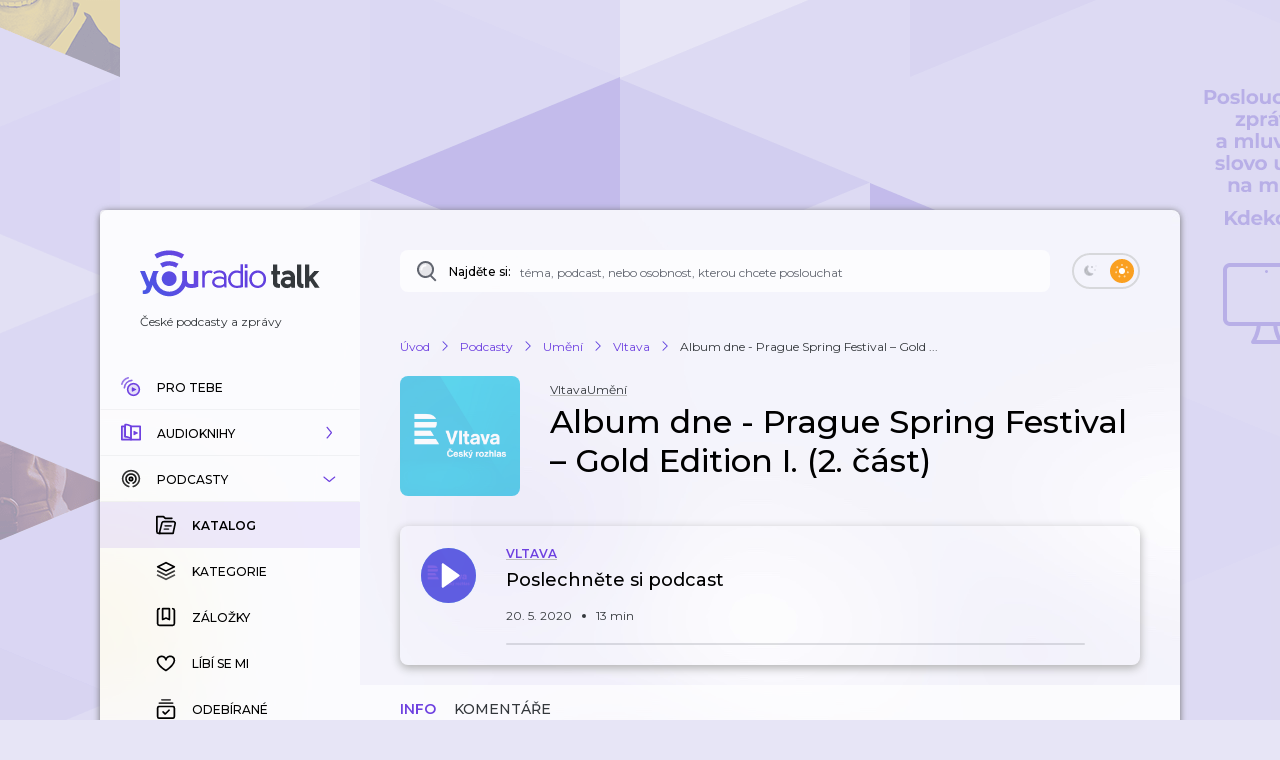

--- FILE ---
content_type: text/html; charset=utf-8
request_url: https://talk.youradio.cz/porady/vltava/album-dne-prague-spring-festival-gold-edition-i-2-cast
body_size: 45973
content:
<!DOCTYPE html><html lang="cs"><head><meta charSet="utf-8" data-next-head=""/><meta name="viewport" content="width=device-width" data-next-head=""/><title data-next-head="">Album dne - Prague Spring Festival – Gold Edition I. (2. část) | Youradio Talk</title><meta name="description" content="Nová ediční řada historických LIVE nahrávek z festivalu Pražské jaro. Poslechněte si recenzi Daniela Jägera." data-next-head=""/><meta name="robots" content="max-image-preview:large" data-next-head=""/><meta property="og:title" content="Album dne - Prague Spring Festival – Gold Edition I. (2. část)" data-next-head=""/><meta property="og:description" content="Poslechněte si podcast zdarma" data-next-head=""/><meta property="og:url" content="https://talk.youradio.cz/porady/vltava/album-dne-prague-spring-festival-gold-edition-i-2-cast" data-next-head=""/><meta property="og:site_name" content="Youradio Talk" data-next-head=""/><meta property="og:image" content="https://i.actve.net/youradio_news/tracks/2/3/23481ebaf71b58644ccd64ea0abd4cad6b64014e.png" data-next-head=""/><meta property="og:type" content="article" data-next-head=""/><meta property="fb:app_id" content="151225965606623" data-next-head=""/><meta property="al:ios:url" content="https://talk.youradio.cz/porady/vltava/album-dne-prague-spring-festival-gold-edition-i-2-cast" data-next-head=""/><meta property="al:ios:app_store_id" content="1234520254" data-next-head=""/><meta property="al:ios:app_name" content="Youradio Talk" data-next-head=""/><meta property="al:android:url" content="https://talk.youradio.cz/porady/vltava/album-dne-prague-spring-festival-gold-edition-i-2-cast" data-next-head=""/><meta property="al:android:package" content="cz.lagardere.android.youradio.news" data-next-head=""/><meta property="al:android:app_name" content="Youradio Talk" data-next-head=""/><meta name="twitter:title" content="Album dne - Prague Spring Festival – Gold Edition I. (2. část)" data-next-head=""/><meta name="twitter:description" content="Nová ediční řada historických LIVE nahrávek z festivalu Pražské jaro. Poslechněte si recenzi Daniela Jägera." data-next-head=""/><meta name="twitter:image" content="https://i.actve.net/youradio_news/tracks/2/3/23481ebaf71b58644ccd64ea0abd4cad6b64014e.png" data-next-head=""/><meta name="twitter:site" content="@youradionews" data-next-head=""/><meta name="twitter:card" content="summary_large_image" data-next-head=""/><link rel="preconnect" href="https://fonts.googleapis.com"/><link rel="preconnect" href="https://fonts.gstatic.com" crossorigin=""/><link rel="apple-touch-icon" sizes="180x180" href="/apple-touch-icon.png?version=v2"/><link rel="icon" type="image/png" sizes="32x32" href="/favicon-32x32.png?version=v2"/><link rel="icon" type="image/png" sizes="16x16" href="/favicon-16x16.png?version=v2"/><link rel="manifest" href="/site.webmanifest?version=v2"/><link rel="mask-icon" href="/safari-pinned-tab.svg?version=v2" color="#6e41e0"/><meta name="apple-mobile-web-app-title" content="Youradio Talk"/><meta name="application-name" content="Youradio Talk"/><meta name="msapplication-TileColor" content="#6e41e0"/><meta name="theme-color" content="#ffffff"/><meta name="apple-itunes-app" content="app-id=1234520254"/><meta name="google-site-verification" content="OdMY-6nMDj7cxpilqdytNKa2WG-F-bassR5l0gqHLhM"/><script type="application/ld+json" data-next-head="">{"@context":"https://schema.org/","@type":"PodcastEpisode","url":"https://talk.youradio.cz/porady/vltava/album-dne-prague-spring-festival-gold-edition-i-2-cast","name":"Album dne - Prague Spring Festival – Gold Edition I. (2. část)","abstract":"Nová ediční řada historických LIVE nahrávek z festivalu Pražské jaro. Poslechněte si recenzi Daniela Jägera.","keywords":"Český rozhlas, Umění","duration":"PT13M21S","datePublished":"2020-05-20T10:00:00.000Z","associatedMedia":{"@type":"MediaObject","contentUrl":"https://api.youradio.cz/news/v2.0/tracks/78a377b3-9f6b-11ea-a044-005056011137/file"},"partOfSeries":{"@type":"PodcastSeries","name":"Vltava","url":"https://talk.youradio.cz/porady/vltava"}}</script><script type="application/ld+json" data-next-head="">{"@context":"https://schema.org","@type":"Article","headline":"Album dne - Prague Spring Festival – Gold Edition I. (2. část)","image":["https://i.actve.net/youradio_news/tracks/2/3/23481ebaf71b58644ccd64ea0abd4cad6b64014e.png"],"datePublished":"2020-05-20 10:00:00","author":[{"@type":"Organization","name":"Český rozhlas","url":"https://talk.youradio.cz/autori/cesky-rozhlas"}]}</script><script type="application/ld+json" data-next-head="">{"@context":"https://schema.org","@type":"BreadcrumbList","itemListElement":[{"@type":"ListItem","position":1,"name":"Úvod","item":"https://talk.youradio.cz"},{"@type":"ListItem","position":2,"name":"Podcasty","item":"https://talk.youradio.cz/porady"},{"@type":"ListItem","position":3,"name":"Umění","item":"https://talk.youradio.cz/kategorie/umeni-1"},{"@type":"ListItem","position":4,"name":"Vltava","item":"https://talk.youradio.cz/porady/vltava"},{"@type":"ListItem","position":5,"name":"Album dne - Prague Spring Festival – Gold ..."}]}</script><link href="https://fonts.googleapis.com/css2?family=Montserrat:wght@400;500;600&amp;display=swap" rel="stylesheet"/><noscript data-n-css=""></noscript><script defer="" noModule="" src="/_next/static/chunks/polyfills-42372ed130431b0a.js"></script><script src="/_next/static/chunks/webpack-2ef66db4158646b2.js" defer=""></script><script src="/_next/static/chunks/framework-32492dd9c4fc5870.js" defer=""></script><script src="/_next/static/chunks/main-8df86f9b469b18b3.js" defer=""></script><script src="/_next/static/chunks/pages/_app-8c2e7d1d32b4b2a6.js" defer=""></script><script src="/_next/static/chunks/5839-2b8ab2411ea50a51.js" defer=""></script><script src="/_next/static/chunks/8752-8fef97303868a248.js" defer=""></script><script src="/_next/static/chunks/4287-9b189b08e2b19e20.js" defer=""></script><script src="/_next/static/chunks/3400-be91095a3f2e0ece.js" defer=""></script><script src="/_next/static/chunks/1618-9ab9b522ee5a36af.js" defer=""></script><script src="/_next/static/chunks/9605-d10fc2f427ef752c.js" defer=""></script><script src="/_next/static/chunks/4731-282b04ee73388ae1.js" defer=""></script><script src="/_next/static/chunks/6846-7230e1714a523fe3.js" defer=""></script><script src="/_next/static/chunks/4358-ed0f62631f71bf9a.js" defer=""></script><script src="/_next/static/chunks/4184-cfa55b7d1cee3263.js" defer=""></script><script src="/_next/static/chunks/9983-04849765d3251ba3.js" defer=""></script><script src="/_next/static/chunks/2366-98f6a78af7697f6a.js" defer=""></script><script src="/_next/static/chunks/pages/porady/%5Bslug%5D/%5BtrackSlug%5D-84599660bc57ab57.js" defer=""></script><script src="/_next/static/a6eadcbd60497cbfb891f9c6307d1ba48cdf891a/_buildManifest.js" defer=""></script><script src="/_next/static/a6eadcbd60497cbfb891f9c6307d1ba48cdf891a/_ssgManifest.js" defer=""></script><style data-styled="" data-styled-version="6.1.19">.ieHlyB{position:relative;border:2px solid var(--button-toggle-border);padding:4px;border-radius:20px;min-height:34px;min-width:68px;transition:background-color 0.2s ease;}/*!sc*/
.ieHlyB.isGenericToggle{background-color:var(--is-empty-bg-color);border:unset;min-height:32px;padding:4px;}/*!sc*/
.ieHlyB.isGenericToggle.isEnabled{background-color:var(--primary);}/*!sc*/
data-styled.g1[id="sc-1df50d6d-0"]{content:"ieHlyB,"}/*!sc*/
.cJoPYN{width:24px;height:24px;background-color:#D94343;border-radius:50%;transition:transform 0.2s ease,background-color 0.2s ease;}/*!sc*/
.cJoPYN.isEnabled{transform:translateX(32px);background-color:var(--primary);}/*!sc*/
.cJoPYN.isEnabled.isGenericToggle{transform:translateX(34px);}/*!sc*/
.dNLUhl{width:24px;height:24px;background-color:var(--primary);border-radius:50%;transition:transform 0.2s ease,background-color 0.2s ease;}/*!sc*/
.dNLUhl.isEnabled{transform:translateX(32px);background-color:#FAA021;}/*!sc*/
.dNLUhl.isEnabled.isGenericToggle{transform:translateX(34px);}/*!sc*/
data-styled.g2[id="sc-1df50d6d-1"]{content:"cJoPYN,dNLUhl,"}/*!sc*/
.efevHG{left:12px;position:absolute;top:11px;left:10px;top:10px;}/*!sc*/
.efevHG.isEnabled.fill-layer,.efevHG.isEnabled.stroke-layer{fill:white!important;}/*!sc*/
.efevHG:not(.isEnabled) .fill-layer,.efevHG:not(.isEnabled) .stroke-layer{fill:var(--button-toggle-border)!important;}/*!sc*/
data-styled.g5[id="sc-95cc5536-0"]{content:"efevHG,"}/*!sc*/
.ilQvwF{right:11px;position:absolute;top:11px;right:8px;top:9px;}/*!sc*/
.ilQvwF.isEnabled.fill-layer,.ilQvwF.isEnabled.stroke-layer{fill:white!important;}/*!sc*/
.ilQvwF:not(.isEnabled) .fill-layer,.ilQvwF:not(.isEnabled) .stroke-layer{fill:var(--button-toggle-border)!important;}/*!sc*/
data-styled.g6[id="sc-95cc5536-1"]{content:"ilQvwF,"}/*!sc*/
.jvTyZY{overflow-wrap:break-word;font-size:18px;font-weight:500;line-height:22px;color:var(--text-color-contrast);transition:color 0.2s ease;}/*!sc*/
data-styled.g8[id="sc-bdfcdac9-0"]{content:"jvTyZY,"}/*!sc*/
.jENsLL{display:inline-flex;align-items:center;font-family:'Montserrat',sans-serif;font-weight:400;font-size:12px;line-height:15px;margin-bottom:5px;color:var(--text-color);word-break:break-word;overflow-wrap:break-word;white-space:initial;transition:text-decoration-color 0.2s ease,color 0.2s ease;}/*!sc*/
.jENsLL.large{font-size:15px;line-height:22px;}/*!sc*/
.jENsLL.withoutMargin{margin-bottom:0;}/*!sc*/
.jENsLL.red{color:var(--text-color-red);}/*!sc*/
.jENsLL.primary{color:var(--primary);}/*!sc*/
.jENsLL.isHoverable{text-decoration:underline;text-decoration-color:transparent;}/*!sc*/
.jENsLL.isHoverable.initialGreyUnderlineColor{text-decoration-color:#bcbcbc;}/*!sc*/
.jENsLL.isHoverable:hover{cursor:pointer;text-decoration-color:var(--text-color);}/*!sc*/
.jENsLL.isHoverable.red:hover{text-decoration-color:var(--text-color-red);}/*!sc*/
.jENsLL.isHoverable.primary:hover{text-decoration-color:var(--primary);}/*!sc*/
.jENsLL.isHoverable.hover-primary:hover{color:var(--primary);text-decoration-color:var(--primary);}/*!sc*/
.jENsLL.isHoverable.hover-red:hover{color:var(--text-color-red);text-decoration-color:var(--text-color-red);}/*!sc*/
.jENsLL.isDangerouslySettingInnerHTML{display:block;}/*!sc*/
.jENsLL strong,.jENsLL b{font-weight:600;}/*!sc*/
data-styled.g9[id="sc-1c7d1ad1-0"]{content:"jENsLL,"}/*!sc*/
.kIaoOk{display:inline-flex;align-items:center;font-family:'Montserrat',sans-serif;font-weight:400;font-size:12px;line-height:15px;margin-bottom:5px;color:var(--text-color);word-break:break-word;overflow-wrap:break-word;white-space:initial;transition:text-decoration-color 0.2s ease,color 0.2s ease;}/*!sc*/
.kIaoOk.large{font-size:15px;line-height:22px;}/*!sc*/
.kIaoOk.withoutMargin{margin-bottom:0;}/*!sc*/
.kIaoOk.red{color:var(--text-color-red);}/*!sc*/
.kIaoOk.primary{color:var(--primary);}/*!sc*/
.kIaoOk.isHoverable{text-decoration:underline;text-decoration-color:transparent;}/*!sc*/
.kIaoOk.isHoverable.initialGreyUnderlineColor{text-decoration-color:#bcbcbc;}/*!sc*/
.kIaoOk.isHoverable:hover{cursor:pointer;text-decoration-color:var(--text-color);}/*!sc*/
.kIaoOk.isHoverable.red:hover{text-decoration-color:var(--text-color-red);}/*!sc*/
.kIaoOk.isHoverable.primary:hover{text-decoration-color:var(--primary);}/*!sc*/
.kIaoOk.isHoverable.hover-primary:hover{color:var(--primary);text-decoration-color:var(--primary);}/*!sc*/
.kIaoOk.isHoverable.hover-red:hover{color:var(--text-color-red);text-decoration-color:var(--text-color-red);}/*!sc*/
.kIaoOk.isDangerouslySettingInnerHTML{display:block;}/*!sc*/
.kIaoOk strong,.kIaoOk b{font-weight:600;}/*!sc*/
data-styled.g12[id="sc-1c7d1ad1-3"]{content:"kIaoOk,"}/*!sc*/
.kCXgoG{position:relative;display:flex;align-items:center;justify-content:space-between;text-transform:uppercase;font-size:10px;color:var(--primary);border-radius:8px;font-weight:500;-webkit-font-smoothing:antialiased;-moz-osx-font-smoothing:grayscale;-webkit-tap-highlight-color:transparent;transition:var(--button-transitions);transform-origin:center;}/*!sc*/
.kCXgoG:disabled:hover{cursor:initial;}/*!sc*/
.kCXgoG:not(:disabled).isWithShadow:hover{box-shadow:var(--boxShadow201);}/*!sc*/
.kCXgoG.error{color:var(--text-color-red);}/*!sc*/
.kCXgoG.primary,.kCXgoG.primaryExtra{background-color:var(--button-primary-bg);padding:13px 20px;}/*!sc*/
.kCXgoG.primary.primaryExtra,.kCXgoG.primaryExtra.primaryExtra{background-color:var(--primary);color:white;font-size:12px;line-height:18px;}/*!sc*/
.kCXgoG.primary.error,.kCXgoG.primaryExtra.error{background-color:rgba(176, 0, 32, .1);}/*!sc*/
.kCXgoG.primary:hover,.kCXgoG.primaryExtra:hover{background-color:rgba(110, 65, 224, .8);color:white;}/*!sc*/
.kCXgoG.primary.error:hover,.kCXgoG.primaryExtra.error:hover{background-color:rgba(176, 0, 32, .8);}/*!sc*/
.kCXgoG.primary :active,.kCXgoG.primaryExtra :active{background-color:var(--primary);color:white;}/*!sc*/
.kCXgoG.primary.error:active,.kCXgoG.primaryExtra.error:active{background-color:var(--text-color-red);}/*!sc*/
.kCXgoG.secondary{border:2px solid var(--button-secondary-border-color);padding:11px 20px;}/*!sc*/
.kCXgoG.secondary.error{border:2px solid rgba(176, 0, 32, .1);}/*!sc*/
.kCXgoG.secondary:not(:disabled):hover{border-color:var(--button-secondary-border-hover-color);cursor:pointer;}/*!sc*/
.kCXgoG.secondary.error:hover{border-color:rgba(176, 0, 32, .5);}/*!sc*/
.kCXgoG.secondary :active{border-color:var(--primary);}/*!sc*/
.kCXgoG.secondary.error:active{border-color:var(--text-color-red);}/*!sc*/
.kCXgoG.tertiaryWhite{padding:11px 20px;color:white;}/*!sc*/
.kCXgoG.tertiaryWhite:not(:disabled).isWithShadow:hover{box-shadow:0 6px 20px rgba(0,0,0,0.4);}/*!sc*/
.kCXgoG.success{background-color:var(--green-bg-color);color:var(--green);}/*!sc*/
.kCXgoG.withNoUppercase{text-transform:uppercase;}/*!sc*/
data-styled.g13[id="sc-ee1df66f-0"]{content:"kCXgoG,"}/*!sc*/
.gbafnh{position:relative;flex:0 0 55px;width:55px;max-width:55px;height:55px;border-radius:50%;}/*!sc*/
.gbafnh img{background-size:cover;background-position:center;object-fit:cover;}/*!sc*/
.gbafnh.isSmall{flex:0 0 40px;width:40px;max-width:40px;height:40px;}/*!sc*/
.gbafnh.isEmpty{background-color:var(--is-empty-bg-color);animation:pulseOpacity 1.5s infinite ease-in;}/*!sc*/
data-styled.g19[id="sc-6b2bad7f-0"]{content:"gbafnh,"}/*!sc*/
.cRMFJX{position:absolute;top:0;left:0;background-color:var(--is-empty-bg-color);border-radius:50%;display:flex;align-items:center;justify-content:center;}/*!sc*/
data-styled.g20[id="sc-6b2bad7f-1"]{content:"cRMFJX,"}/*!sc*/
.fxEOuQ{display:flex;flex-flow:column;align-items:center;padding-top:22px;min-width:96px;}/*!sc*/
@media (max-width: 768px){.fxEOuQ{padding:0 15px 0 17px;}}/*!sc*/
data-styled.g22[id="sc-6b2bad7f-3"]{content:"fxEOuQ,"}/*!sc*/
.eTrLRj{position:relative;padding:0;align-self:center;display:flex;align-items:center;flex:0 0 55px;transition:transform 0.3s ease;}/*!sc*/
.eTrLRj.isHighlighted{border:3px solid var(--primary);border-radius:50%;padding:2px;border-color:var(--primary);}/*!sc*/
.eTrLRj:hover{cursor:pointer;}/*!sc*/
.eTrLRj.isSmall{flex:0 0 40px;}/*!sc*/
@media (hover){.eTrLRj:disabled:hover{cursor:auto;}}/*!sc*/
.eTrLRj svg{position:absolute;}/*!sc*/
.eTrLRj svg .opacity-layer{opacity:0.8;}/*!sc*/
data-styled.g23[id="sc-6b2bad7f-4"]{content:"eTrLRj,"}/*!sc*/
.heXkSy{overflow-wrap:anywhere;font-size:22px;line-height:27px;font-weight:500;color:var(--text-color-contrast);}/*!sc*/
.heXkSy.bold{font-weight:600;}/*!sc*/
@media (max-width: 768px){.heXkSy{font-size:18px;line-height:22px;font-weight:600;}}/*!sc*/
data-styled.g24[id="sc-e05099fa-0"]{content:"heXkSy,"}/*!sc*/
.fqumnm{margin-bottom:0px;font-size:9px;font-weight:500;line-height:11px;color:var(--text-color);}/*!sc*/
data-styled.g26[id="sc-121e8408-0"]{content:"fqumnm,"}/*!sc*/
.jLoBFV{display:flex;align-items:center;min-width:32px;transition:color 0.2s ease-in-out;}/*!sc*/
data-styled.g27[id="sc-762ff0e9-0"]{content:"jLoBFV,"}/*!sc*/
.kBSVcP{position:relative;justify-self:flex-end;height:2px;background-color:transparent;border-radius:1px;margin-top:auto;margin-right:10px;}/*!sc*/
.kBSVcP.showTrack{background-color:rgba(98, 102, 112, .2);}/*!sc*/
.kBSVcP.isMobileToolbar{border-radius:0;margin-top:0;margin-right:0;}/*!sc*/
data-styled.g29[id="sc-60fca496-0"]{content:"kBSVcP,"}/*!sc*/
.hfsERw{padding-bottom:5px;overflow-wrap:break-word;font-size:12px;font-weight:500;line-height:16px;color:var(--text-color-contrast);}/*!sc*/
data-styled.g31[id="sc-b810eb11-0"]{content:"hfsERw,"}/*!sc*/
.iehGGB{padding:10px 16px;}/*!sc*/
.iehGGB:focus,.iehGGB:focus-visible{-webkit-tap-highlight-color:transparent;outline-color:#6E41E0;}/*!sc*/
.iehGGB.isDisabled:hover{cursor:not-allowed!important;}/*!sc*/
data-styled.g32[id="sc-69040382-0"]{content:"iehGGB,"}/*!sc*/
.jijXcJ{position:relative;height:2px;flex:1;padding:12px 0;background-color:transparent;z-index:9;}/*!sc*/
@media (max-width: 768px){.jijXcJ{padding-right:12px;}}/*!sc*/
.jijXcJ.isDisabled:hover{cursor:not-allowed!important;margin-right:1px;}/*!sc*/
data-styled.g33[id="sc-69040382-1"]{content:"jijXcJ,"}/*!sc*/
.bqnecf{height:3px;border-radius:2px;}/*!sc*/
data-styled.g34[id="sc-69040382-2"]{content:"bqnecf,"}/*!sc*/
.bEBTEn{display:flex;justify-content:space-between;align-items:flex-start;padding:40px 20px 0 20px;flex:0 0 auto;}/*!sc*/
.bEBTEn a:not(:last-of-type){margin-right:12px;}/*!sc*/
.bEBTEn a{margin-bottom:4px;}/*!sc*/
@media (max-width: 768px){.bEBTEn{display:none;}}/*!sc*/
data-styled.g51[id="sc-2cba91a9-0"]{content:"bEBTEn,"}/*!sc*/
.bLqitw{display:flex;flex-flow:row wrap;}/*!sc*/
data-styled.g52[id="sc-2cba91a9-1"]{content:"bLqitw,"}/*!sc*/
.dmMKmN{display:flex;min-width:180px;}/*!sc*/
data-styled.g53[id="sc-2cba91a9-2"]{content:"dmMKmN,"}/*!sc*/
.jbrLPH{position:relative;display:flex;flex:1 1 auto;border-radius:8px;border-bottom-left-radius:8px;border-bottom-right-radius:8px;background-color:var(--page-search-bg);transition:background-color 0.2s ease,box-shadow 0.2s ease;}/*!sc*/
.jbrLPH:hover{background-color:var(--page-search-bg-hovered);box-shadow:var(--boxShadow201);}/*!sc*/
.jbrLPH .autocomplete-root{position:relative;width:100%;border-radius:inherit;background-color:transparent;z-index:2;}/*!sc*/
@media (max-width: 768px){.jbrLPH:not(.isTabletSearch){display:none;}}/*!sc*/
data-styled.g54[id="sc-6b833f98-0"]{content:"jbrLPH,"}/*!sc*/
.bIVfsU{position:absolute;top:0;left:15px;height:100%;display:flex;flex:1 1 160px;align-items:center;}/*!sc*/
.bIVfsU .search-icon,.bIVfsU .search-spinner{margin-right:10px;min-width:18px;}/*!sc*/
data-styled.g55[id="sc-6b833f98-1"]{content:"bIVfsU,"}/*!sc*/
.fNOjdT{display:inline-flex;align-items:center;font-family:'Montserrat',sans-serif;font-weight:400;font-size:12px;line-height:15px;margin-bottom:5px;color:var(--text-color);word-break:break-word;overflow-wrap:break-word;white-space:initial;transition:text-decoration-color 0.2s ease,color 0.2s ease;align-self:stretch;font-weight:500;color:var(--text-color-contrast);margin-bottom:0;transition:color 0.2s ease;}/*!sc*/
.fNOjdT.large{font-size:15px;line-height:22px;}/*!sc*/
.fNOjdT.withoutMargin{margin-bottom:0;}/*!sc*/
.fNOjdT.red{color:var(--text-color-red);}/*!sc*/
.fNOjdT.primary{color:var(--primary);}/*!sc*/
.fNOjdT.isHoverable{text-decoration:underline;text-decoration-color:transparent;}/*!sc*/
.fNOjdT.isHoverable.initialGreyUnderlineColor{text-decoration-color:#bcbcbc;}/*!sc*/
.fNOjdT.isHoverable:hover{cursor:pointer;text-decoration-color:var(--text-color);}/*!sc*/
.fNOjdT.isHoverable.red:hover{text-decoration-color:var(--text-color-red);}/*!sc*/
.fNOjdT.isHoverable.primary:hover{text-decoration-color:var(--primary);}/*!sc*/
.fNOjdT.isHoverable.hover-primary:hover{color:var(--primary);text-decoration-color:var(--primary);}/*!sc*/
.fNOjdT.isHoverable.hover-red:hover{color:var(--text-color-red);text-decoration-color:var(--text-color-red);}/*!sc*/
.fNOjdT.isDangerouslySettingInnerHTML{display:block;}/*!sc*/
.fNOjdT strong,.fNOjdT b{font-weight:600;}/*!sc*/
@media (max-width: 768px){.fNOjdT{align-self:center;padding-top:3px;}}/*!sc*/
data-styled.g56[id="sc-6b833f98-2"]{content:"fNOjdT,"}/*!sc*/
.dAzHpK.dAzHpK.dAzHpK.dAzHpK{font-family:'Montserrat',sans-serif;width:100%;padding:12px 36px 10px 120px;border:none;outline:none;border-radius:inherit;background-color:transparent;color:var(--primary);font-size:13px;font-weight:500;line-height:20px;transition:color 0.2s ease;}/*!sc*/
.dAzHpK.dAzHpK.dAzHpK.dAzHpK::placeholder{color:var(--page-search-placeholder);font-size:12px;font-weight:400;}/*!sc*/
@media (max-width: 768px){.dAzHpK.dAzHpK.dAzHpK.dAzHpK::placeholder{padding-top:1px;}}/*!sc*/
.dAzHpK.dAzHpK.dAzHpK.dAzHpK::-webkit-search-decoration,.dAzHpK.dAzHpK.dAzHpK.dAzHpK::-webkit-search-cancel-button,.dAzHpK.dAzHpK.dAzHpK.dAzHpK::-webkit-search-results-button,.dAzHpK.dAzHpK.dAzHpK.dAzHpK::-webkit-search-results-decoration{-webkit-appearance:none;}/*!sc*/
@media (max-width: 768px){.dAzHpK.dAzHpK.dAzHpK.dAzHpK{font-size:16px;line-height:20px;}}/*!sc*/
data-styled.g62[id="sc-6b833f98-8"]{content:"dAzHpK,"}/*!sc*/
.hcKlQR{display:flex;align-items:center;min-height:46px;padding:12px 20px;font-size:12px;font-weight:500;line-height:17px;border:1px solid transparent;border-bottom:1px solid var(--menu-item-border-color);text-transform:uppercase;color:var(--text-color);text-decoration:none;transition:background-color 0.1s ease,color 0.2s ease;}/*!sc*/
@media (min-width: 768px){.hcKlQR .fill-layer{fill:var(--primary);transition:fill 0.2s ease;}.hcKlQR .menu-icon-expandable .fill-layer,.hcKlQR .menu-icon-expandable-child .fill-layer{fill:var(--text-color-contrast);}.hcKlQR .stroke-layer{stroke:var(--primary);transition:stroke 0.2s ease;}.hcKlQR .menu-icon-expandable .stroke-layer,.hcKlQR .menu-icon-expandable-child .stroke-layer{stroke:var(--text-color-contrast);}}/*!sc*/
.hcKlQR.hcKlQR:focus{border-color:var(--primary);}/*!sc*/
@media (hover){.hcKlQR:hover{background-color:var(--menu-item-highlight);cursor:pointer;}}/*!sc*/
.hcKlQR.isMobile{flex-flow:column;justify-content:center;border:none;padding:10px 8px 10px 8px;flex:1 1 auto;}/*!sc*/
.hcKlQR.isActive{font-weight:600;color:var(--text-color-contrast);background-color:var(--menu-item-highlight);}/*!sc*/
@media (max-width: 768px){.hcKlQR.isActive{background-color:unset;}}/*!sc*/
data-styled.g63[id="sc-b5ee3d71-0"]{content:"hcKlQR,"}/*!sc*/
.guxPkQ{display:flex;align-items:center;min-height:46px;padding:12px 20px;font-size:12px;font-weight:500;line-height:17px;border:1px solid transparent;border-bottom:1px solid var(--menu-item-border-color);text-transform:uppercase;color:var(--text-color);text-decoration:none;transition:background-color 0.1s ease,color 0.2s ease;}/*!sc*/
@media (min-width: 768px){.guxPkQ .fill-layer{fill:var(--primary);transition:fill 0.2s ease;}.guxPkQ .menu-icon-expandable .fill-layer,.guxPkQ .menu-icon-expandable-child .fill-layer{fill:var(--text-color-contrast);}.guxPkQ .stroke-layer{stroke:var(--primary);transition:stroke 0.2s ease;}.guxPkQ .menu-icon-expandable .stroke-layer,.guxPkQ .menu-icon-expandable-child .stroke-layer{stroke:var(--text-color-contrast);}}/*!sc*/
.guxPkQ.guxPkQ:focus{border-color:var(--primary);}/*!sc*/
@media (hover){.guxPkQ:hover{background-color:var(--menu-item-highlight);cursor:pointer;}}/*!sc*/
.guxPkQ.isMobile{flex-flow:column;justify-content:center;border:none;padding:10px 8px 10px 8px;flex:1 1 auto;}/*!sc*/
.guxPkQ.isActive{font-weight:600;color:var(--text-color-contrast);background-color:var(--menu-item-highlight);}/*!sc*/
@media (max-width: 768px){.guxPkQ.isActive{background-color:unset;}}/*!sc*/
data-styled.g64[id="sc-b5ee3d71-1"]{content:"guxPkQ,"}/*!sc*/
.jzboMx{display:flex;flex-flow:column wrap;transition:background-color 0.2s ease;}/*!sc*/
.jzboMx.isExpanded{background-color:var(--menu-item-collapsible-expanded-background-color);}/*!sc*/
data-styled.g65[id="sc-b5ee3d71-2"]{content:"jzboMx,"}/*!sc*/
.dpfRpd{position:relative;overflow:hidden;max-height:0;}/*!sc*/
@keyframes collapse-animate-in{0%{max-height:0;}100%{max-height:300px;}}/*!sc*/
@keyframes collapse-animate-out{0%{max-height:300px;}100%{max-height:0;}}/*!sc*/
@keyframes collapse-animate-in-podcasts{0%{max-height:0;}100%{max-height:330px;}}/*!sc*/
@keyframes collapse-animate-out-podcasts{0%{max-height:330px;}100%{max-height:0;}}/*!sc*/
.dpfRpd.isExpanded{max-height:300px;}/*!sc*/
.dpfRpd.isExpanded.isPodcasts{max-height:330px;}/*!sc*/
.dpfRpd.isExpanded.isPodcasts.isExpandAnimationAllowed{animation:collapse-animate-in-podcasts 0.4s ease;}/*!sc*/
.dpfRpd.isExpanded.isExpandAnimationAllowed{animation:collapse-animate-in 0.5s ease;}/*!sc*/
.dpfRpd.isCollapsed{max-height:0;}/*!sc*/
.dpfRpd.isCollapsed.isExpandAnimationAllowed{animation:collapse-animate-out 0.25s ease-out;}/*!sc*/
.dpfRpd.isCollapsed.isExpandAnimationAllowed.isPodcasts{animation:collapse-animate-out-podcasts 0.25s ease-out;}/*!sc*/
.dpfRpd .MenuItem{padding-left:55px;border-color:transparent;}/*!sc*/
data-styled.g66[id="sc-b5ee3d71-3"]{content:"dpfRpd,"}/*!sc*/
.Jzybj{display:flex;justify-content:center;transform-origin:center;min-width:20px;}/*!sc*/
.Jzybj svg g,.Jzybj svg path{transition:fill 0.2s ease,stroke 0.2s ease;}/*!sc*/
.Jzybj svg.animated{transition:transform 0.2s ease;}/*!sc*/
.Jzybj svg.rotate90{transform:rotate(-90deg);}/*!sc*/
data-styled.g67[id="sc-b5ee3d71-4"]{content:"Jzybj,"}/*!sc*/
.flHtPA{position:relative;display:flex;padding-left:16px;align-items:center;align-self:stretch;flex:1;color:var(--text-color-contrast);transition:color 0.2s ease;}/*!sc*/
.flHtPA .Spinner{position:absolute;top:2px;right:4px;}/*!sc*/
.flHtPA.isMobile{padding-left:0;padding-top:4px;padding-bottom:4px;align-items:center;justify-content:center;text-align:center;font-size:9px;font-weight:600;}/*!sc*/
.flHtPA.isMobile.isActive{color:var(--primary);}/*!sc*/
.flHtPA.isMobile .Spinner{position:absolute;top:80%;left:47%;transform:translate(-50%,-50%);}/*!sc*/
data-styled.g68[id="sc-b5ee3d71-5"]{content:"flHtPA,"}/*!sc*/
.cUnLaE{left:12px;left:12px;position:absolute;top:11px;}/*!sc*/
.cUnLaE.isEnabled.fill-layer,.cUnLaE.isEnabled.stroke-layer{fill:white!important;}/*!sc*/
.cUnLaE:not(.isEnabled) .fill-layer,.cUnLaE:not(.isEnabled) .stroke-layer{fill:var(--button-toggle-border)!important;}/*!sc*/
data-styled.g69[id="sc-fede7456-0"]{content:"cUnLaE,"}/*!sc*/
.gCvLAx{right:11px;right:11px;position:absolute;top:11px;}/*!sc*/
.gCvLAx.isEnabled.fill-layer,.gCvLAx.isEnabled.stroke-layer{fill:white!important;}/*!sc*/
.gCvLAx:not(.isEnabled) .fill-layer,.gCvLAx:not(.isEnabled) .stroke-layer{fill:var(--button-toggle-border)!important;}/*!sc*/
data-styled.g70[id="sc-fede7456-1"]{content:"gCvLAx,"}/*!sc*/
html,body,div,span,applet,object,iframe,h1,h2,h3,h4,h5,h6,p,blockquote,pre,a,abbr,acronym,address,big,cite,code,del,dfn,em,img,ins,kbd,q,s,samp,small,strike,strong,sub,sup,tt,var,b,u,i,center,dl,dt,dd,ol,ul,li,fieldset,form,label,legend,table,caption,tbody,tfoot,thead,tr,th,td,article,aside,canvas,details,embed,figure,figcaption,footer,header,hgroup,menu,nav,output,ruby,section,summary,time,mark,audio,video{margin:0;padding:0;border:0;font-size:100%;font:inherit;vertical-align:baseline;font-family:'Montserrat',sans-serif;}/*!sc*/
article,aside,details,figcaption,figure,footer,header,hgroup,menu,nav,section{display:block;}/*!sc*/
.cnc-ads__within iframe{top:0px!important;}/*!sc*/
.label-top-80 .cnc-ads--leaderboard:before{top:15px!important;}/*!sc*/
@media (min-width: 1096px){#Leaderboard-1{min-height:200px;}}/*!sc*/
@media (max-width: 1096px){.ads{display:none;}}/*!sc*/
body{line-height:1;}/*!sc*/
ol,ul{list-style:none;}/*!sc*/
blockquote,q{quotes:none;}/*!sc*/
blockquote:before,blockquote:after,q:before,q:after{content:'';content:none;}/*!sc*/
table{border-collapse:collapse;border-spacing:0;}/*!sc*/
h1,h2,h3,h4,h5,h6,p,b,u,i,ol,ul,li,span{color:var(--text-color);}/*!sc*/
@media (max-width: 768px){h1,h2,h3,h4,h5,h6,p,b,u,i,ol,ul,li,span{-moz-user-select:none;-webkit-user-select:none;-ms-user-select:none;user-select:none;}}/*!sc*/
@media (hover) and (max-width: 768px){h1,h2,h3,h4,h5,h6,p,b,u,i,ol,ul,li,span{-moz-user-select:initial;-webkit-user-select:initial;-ms-user-select:initial;user-select:initial;}}/*!sc*/
*{box-sizing:border-box;}/*!sc*/
*::selection{background-color:var(--primary);color:white;}/*!sc*/
html{background-color:var(--body-bg-color);font-family:'Montserrat',sans-serif;font-size:14px;box-sizing:border-box;-webkit-font-smoothing:antialiased;-moz-osx-font-smoothing:grayscale;}/*!sc*/
body{margin:0;background-color:var(--body-bg-color);overflow-y:scroll;}/*!sc*/
a{color:var(--primary);text-decoration:none;outline-color:var(--primary);-webkit-tap-highlight-color:transparent;}/*!sc*/
button{font-family:'Montserrat',sans-serif;background-color:transparent;border:none;outline-color:var(--primary);padding:0;text-align:left;margin:0;-webkit-tap-highlight-color:transparent;}/*!sc*/
button:hover{cursor:pointer;}/*!sc*/
button.isDisabled:hover{cursor:not-allowed;}/*!sc*/
.noselect,.noSelect{-moz-user-select:none;-webkit-user-select:none;-ms-user-select:none;user-select:none;}/*!sc*/
.nodrag,.noDrag{-webkit-user-drag:none;-khtml-user-drag:none;-moz-user-drag:none;-o-user-drag:none;user-drag:none;}/*!sc*/
.withOverflow{white-space:nowrap;overflow:hidden;text-overflow:ellipsis;}/*!sc*/
.hidden{display:none;}/*!sc*/
.shadow{border-radius:1px;box-shadow:0 10px 30px rgba(0, 0, 0, 0.1),0 1px 8px rgba(0, 0, 0, 0.2);}/*!sc*/
@keyframes bounceIn{from,20%,40%,60%,80%,to{-webkit-animation-timing-function:cubic-bezier(0.215, 0.61, 0.355, 1);animation-timing-function:cubic-bezier(0.215, 0.61, 0.355, 1);}0%{opacity:0;-webkit-transform:scale3d(0.3, 0.3, 0.3);transform:scale3d(0.3, 0.3, 0.3);}20%{-webkit-transform:scale3d(1.1, 1.1, 1.1);transform:scale3d(1.1, 1.1, 1.1);}40%{-webkit-transform:scale3d(0.9, 0.9, 0.9);transform:scale3d(0.9, 0.9, 0.9);}60%{opacity:1;-webkit-transform:scale3d(1.03, 1.03, 1.03);transform:scale3d(1.03, 1.03, 1.03);}80%{-webkit-transform:scale3d(0.97, 0.97, 0.97);transform:scale3d(0.97, 0.97, 0.97);}to{opacity:1;-webkit-transform:scale3d(1, 1, 1);transform:scale3d(1, 1, 1);}}/*!sc*/
.bounceIn{-webkit-animation-duration:0.75s;animation-duration:0.75s;-webkit-animation-name:bounceIn;animation-name:bounceIn;}/*!sc*/
@keyframes pulse{0%{-webkit-transform:scaleX(1);transform:scaleX(1);}50%{-webkit-transform:scale3d(1.20, 1.20, 1.20);transform:scale3d(1.20, 1.20, 1.20);}to{-webkit-transform:scaleX(1);transform:scaleX(1);}}/*!sc*/
.pulse{-webkit-animation-name:pulse;animation-name:pulse;-webkit-animation-timing-function:ease-in;animation-timing-function:ease-in;animation-duration:0.4s;}/*!sc*/
@-webkit-keyframes zoomIn{from{opacity:0;-webkit-transform:scale3d(0.3, 0.3, 0.3);transform:scale3d(0.3, 0.3, 0.3);}50%{opacity:1;}}/*!sc*/
@keyframes pulseOpacity{0%{opacity:1;}50%{opacity:0.6;}100%{opacity:1;}}/*!sc*/
@keyframes zoomIn{from{opacity:0;-webkit-transform:scale3d(0.3, 0.3, 0.3);transform:scale3d(0.3, 0.3, 0.3);}50%{opacity:1;}}/*!sc*/
@keyframes slideInUp{from{transform:translate3d(0, 100%, 0);visibility:visible;}to{transform:translate3d(0, 0, 0);}}/*!sc*/
.slideInUp{animation-name:slideInUp;}/*!sc*/
@keyframes slideOutDown{from{transform:translate3d(0, 0, 0);}to{visibility:hidden;transform:translate3d(0, 100%, 0);}}/*!sc*/
.slideOutDown{animation-name:slideOutDown;}/*!sc*/
@keyframes bounceOut{20%{-webkit-transform:scale3d(.95,.95,.95);transform:scale3d(.95,.95,.95);}40%,45%{opacity:1;-webkit-transform:scale3d(1,1,1);transform:scale3d(1,1,1);}to{opacity:0;-webkit-transform:scale3d(.3,.3,.3);transform:scale3d(.3,.3,.3);}}/*!sc*/
.bounceOut{animation-name:bounceOut;}/*!sc*/
@keyframes pulseOpacity{0%{opacity:1;}50%{opacity:0.6;}100%{opacity:1;}}/*!sc*/
.zoomIn{-webkit-animation-name:zoomIn;animation-name:zoomIn;}/*!sc*/
@keyframes fadeIn{from{opacity:0;}to{opacity:1;}}/*!sc*/
.fadeIn{animation-name:fadeIn;}/*!sc*/
@keyframes fadeOut{from{opacity:1;}to{opacity:0;}}/*!sc*/
.fadeOut{animation-name:fadeOut;}/*!sc*/
.animated{-webkit-animation-duration:1s;animation-duration:1s;-webkit-animation-fill-mode:both;animation-fill-mode:both;}/*!sc*/
.ad-position-desktop{min-height:210px;}/*!sc*/
.ad-position-desktop:before{content:' ';position:fixed;width:100%;height:100%;top:0;left:0;background:var(--page-bg-image) center;will-change:transform;z-index:-1;}/*!sc*/
#cnc_branding_creative_wrapper .cnc-ads--leaderboard,#cnc_branding_creative_wrapper .cnc-ads--leaderboard .cnc-ads__within,#cnc_branding_creative_wrapper .cnc-ads--leaderboard_1 .cnc-ads__within{background-color:transparent;}/*!sc*/
@media (max-width: 768px){.ad-position-desktop{display:none;}}/*!sc*/
@media (max-width: 1124px){#onetrust-banner-sdk{display:none;}#cnc_branding_creative_wrapper .cnc-ads--leaderboard,#cnc_branding_creative_wrapper .cnc-ads--leaderboard .cnc-ads__within,#cnc_branding_creative_wrapper .cnc-ads--leaderboard_1 .cnc-ads__within{width:100%!important;background-color:transparent;}}/*!sc*/
:root{--primary:#6E41E0;--primary-disabled:rgba(110, 65, 224, .3);--primary-icon:#6141DF;--primary10:rgba(110, 65, 224, .1);--primary20:rgba(110, 65, 224, .2);--primary30:rgba(110, 65, 224, .3);--primary40:rgba(110, 65, 224, .4);--primary50:rgba(110, 65, 224, .5);--primary60:rgba(110, 65, 224, .6);--primary70:rgba(110, 65, 224, .7);--primary80:rgba(110, 65, 224, .8);--primary90:rgba(110, 65, 224, .9);--primary90:rgba(110, 65, 224, .9);--green:#2E7D32;--grey-bg:rgba(98, 102, 112, .5);--body-bg-color:rgb(221, 218, 243, 0.7);--page-bg-image:url('/images/branding-background-2.png');--text-color:#34383C;--text-color-contrast:black;--text-color-contrast-low:#89898c;--text-color-red:#b00020;--button-primary-bg:rgba(110, 65, 224, .1);--button-secondary-border-color:rgba(110, 65, 224, .1);--button-secondary-border-hover-color:rgba(110, 65, 224, .5);--volume-thumb-inner:white;--volume-thumb-tooltip-bg:white;--context-menu-bg:white;--context-menu-modal-bg:white;--track-highlight-bg:white;--track-played-color-primary:rgba(98, 102, 112, 100);--track-played-color-secondary:#6E41E0;--track-unplayed-color:rgba(98, 102, 112, 0.15);--track-thumb-primary:black;--boxShadow503:0 15px 50px rgba(0, 0, 0, 0.3);--boxShadow50:0 15px 50px rgba(0, 0, 0, 0.1);--boxShadow201:0 5px 30px 0 #afafaf;--boxShadow20:0 5px 30px 0 #afafaf;--boxShadow10:0 3px 10px #afafaf;--boxShadow1:0 1px 2px #afafaf;--text-input-bg:#f5f5f5;--badge-bg:#e8e8e8;--comment-reply-indicator-bg:#d2d2d2;--is-empty-bg-color:rgba(110, 65, 224, .2);--green-bg-color:rgba(46,125,50,0.05);}/*!sc*/
:root.isDark{--primary:#956bff;--primary-disabled:rgba(110, 65, 224, .3);--primary-icon:#956bff;--primary10:rgba(149,107,255,.1);--primary20:rgba(149,107,255,.2);--primary30:rgba(149,107,255,.3);--primary40:rgba(149,107,255,.4);--primary50:rgba(149,107,255,.5);--primary60:rgba(149,107,255,.6);--primary70:rgba(149,107,255,.7);--primary80:rgba(149,107,255,.8);--primary90:rgba(149,107,255,.9);--green:#6CD321;--grey-bg:rgba(215,216,219,.6);--body-bg-color:#1F1E25;--page-bg-image:url('/images/branding-background-2-dark.png');--text-color:rgba(215,216,219,1);--text-color-contrast:white;--text-color-contrast-low:#9C9DA0;--text-color-red:rgba(225,46,0, 1);--button-primary-bg:rgba(149,107,255,.1);--button-secondary-border-color:rgba(110, 65, 224, .3);--button-secondary-border-hover-color:rgba(110, 65, 224, .9);--volume-thumb-inner:#38364c;--volume-thumb-tooltip-bg:#46435f;--context-menu-bg:#46435f;--context-menu-modal-bg:#2D2B3C;--track-highlight-bg:#2D2B3C;--track-played-color-primary:#956bff;--track-played-color-secondary:#956bff;--track-unplayed-color:#4d368d;--track-thumb-primary:#956bff;--boxShadow503:0 15px 50px rgba(0, 0, 0, 0.7);--boxShadow50:0 15px 50px rgba(0, 0, 0, 0.7);--boxShadow201:0 6px 20px rgba(0, 0, 0, 0.4);--boxShadow20:0 6px 20px rgba(0, 0, 0, 0.7);--boxShadow10:0 3px 10px rgba(0, 0, 0, 0.7);--boxShadow1:0 1px 2px rgba(0, 0, 0, 0.7);--text-input-bg:#46435f;--badge-bg:#46435f;--comment-reply-indicator-bg:rgba(98, 102, 112, 100);--is-empty-bg-color:rgba(110, 65, 224, .2);--green-bg-color:rgba(108,211,33,0.05);}/*!sc*/
:root{--button-primary-bg:rgba(110, 65, 224, .1);--button-secondary-border-color:rgba(110, 65, 224, .1);--button-secondary-border-hover-color:rgba(110, 65, 224, .5);--button-transitions:background-color 0.1s ease,border-color 0.1s ease,color 0.1s ease,box-shadow 0.1s ease;}/*!sc*/
:root.isDark{--button-primary-bg:rgba(149,107,255,.1);--button-secondary-border-color:rgba(110, 65, 224, .3);--button-secondary-border-hover-color:rgba(110, 65, 224, .9);}/*!sc*/
:root.isFirefox{--button-transitions:background-color 0.1s ease,border-color 0.1s ease,color 0.1s ease,transform 0.2s ease-in-out,box-shadow 0.1s ease;}/*!sc*/
:root{--sidebar-bg:rgba(255, 255, 255, 0.7);--sidebar-separator-bg:rgba(215,216,219,1);--logo-color-1:#6E41E0;--logo-color-2:#4956e4;--logo-color-3:#34383C;--logo-color-4:#6141DF;}/*!sc*/
:root.isDark{--sidebar-bg:#2D2B3C;--sidebar-separator-bg:#38364c;--logo-color-1:white;--logo-color-2:white;--logo-color-3:white;--logo-color-4:white;}/*!sc*/
:root{--chapter-bg:white;--chapter-bg-active:rgba(110, 65, 224, .1);--chapter-shadow:rgba(210, 210, 210, 0.2);--chapter-shadow-active:rgba(210, 210, 210, 0.5);}/*!sc*/
:root.isDark{--chapter-bg:#272534;--chapter-bg-active:rgba(149,107,255,.1);--chapter-shadow:rgba(0, 0, 0, 0.2);--chapter-shadow-active:rgba(0, 0, 0, 0.5);}/*!sc*/
:root{--menu-item-highlight:rgba(110, 65, 224, .1);--menu-item-border-color:rgba(52,56,60,.05);--menu-item-collapsible-expanded-background-color:transparent;}/*!sc*/
:root.isDark{--menu-item-highlight:rgba(110, 65, 224, .2);--menu-item-border-color:#424056;--menu-item-collapsible-expanded-background-color:#343245;}/*!sc*/
:root{--page-search-bg-active:white;--page-search-bg-hovered:rgba(255, 255, 255, 0.5);--page-search-bg:rgba(255, 255, 255, 0.75);--page-search-menu-bg-1:#f0f0f0;--page-search-menu-bg-2:white;--page-search-clear-fill:#b7b7b7;--page-search-clear-stroke:white;--page-search-placeholder:rgba(98, 102, 112, 100);}/*!sc*/
:root.isDark{--page-search-bg-active:#343245;--page-search-bg-hovered:#343245;--page-search-bg:#2D2B3C;--page-search-menu-bg-1:#2D2B3C;--page-search-menu-bg-2:#38364c;--page-search-clear-fill:#595679;--page-search-clear-stroke:#2D2B3C;--page-search-placeholder:#d2d2d2;}/*!sc*/
:root{--track-hover-bg:rgba(255, 255, 255, 0.1);}/*!sc*/
:root.isDark{--track-hover-bg:transparent;}/*!sc*/
:root{--slick-carousel-dot:rgba(55, 58, 63, .2);}/*!sc*/
:root.isDark{--slick-carousel-dot:#B0B2B7;}/*!sc*/
:root{--login-notification-bg-color:white;}/*!sc*/
:root.isDark{--login-notification-bg-color:#2D2B3C;}/*!sc*/
:root{--track-card-buttons-bg-hovered:white;--track-card-buttons-icon:#6E41E0;}/*!sc*/
:root.isDark{--track-card-buttons-bg-hovered:#2C2A3B;--track-card-buttons-icon:#956bff;}/*!sc*/
:root{--button-toggle-border:rgba(215,216,219,1);}/*!sc*/
:root.isDark{--button-toggle-border:rgba(149,107,255,.6);}/*!sc*/
:root{--page-header-bg:#f4f3f9;}/*!sc*/
:root.isDark{--page-header-bg:#2D2B3C;}/*!sc*/
:root{--mobile-nav-bg:#f4f3f9;--mobile-toolbar-bg:#f7f6fc;}/*!sc*/
:root.isDark{--mobile-nav-bg:#38364c;--mobile-toolbar-bg:#2C2A3B;}/*!sc*/
:root{--button-card-bg:rgba(255, 255, 255, .6);}/*!sc*/
:root.isDark{--button-card-bg:#2D2B3C;}/*!sc*/
:root{--profile-card-image-bg:white;}/*!sc*/
:root.isDark{--profile-card-image-bg:#524f6f;}/*!sc*/
:root{--context-menu-modal-bg-image:url('/images/blur.png');--context-menu-modal-input-bg:#E8E8EA;--context-menu-modal-input-border-color:#e1e1e1;}/*!sc*/
:root.isDark{--context-menu-modal-bg-image:none;--context-menu-modal-input-bg:#343245;--context-menu-modal-input-border-color:#595679;}/*!sc*/
:root{--letter-bg:white;}/*!sc*/
:root.isDark{--letter-bg:#46435f;}/*!sc*/
:root{--link-mobile-border-color:#d2d2d2;}/*!sc*/
:root.isDark{--link-mobile-border-color:rgba(98, 102, 112, .2);}/*!sc*/
:root{--show-hover-bg:rgba(255, 255, 255, 0.1);}/*!sc*/
:root.isDark{--show-hover-bg:transparent;}/*!sc*/
:root{--track-slider-passive-not-highlighted-bg:black;}/*!sc*/
:root.isDark{--track-slider-passive-not-highlighted-bg:#956bff;}/*!sc*/
:root{--page-container-bg-image:url('/images/bg-blur.jpg');--page-container-bg:#f3f1fa;--page-container-box-shadow-color:rgb(111 111 111);}/*!sc*/
:root.isDark{--page-container-bg-image:none;--page-container-bg:#1F1E25;--page-container-box-shadow-color:black;}/*!sc*/
:root{--signup-page-bg-image:url('/images/signup-bg-light@2x.png');}/*!sc*/
:root.isDark{--signup-page-bg-image:url('/images/signup-bg-dark@2x.png');}/*!sc*/
:root{--input-text-bg:#fbfbfb;--dropdown-bg-hover:rgb(236, 236, 236);}/*!sc*/
:root.isDark{--input-text-bg:#2D2B3C;--dropdown-bg-hover:#343245;}/*!sc*/
:root{--date-selection-bg:white;--date-selection-header-bg:#eff2f7;--date-selection-selected-value-bg:white;--date-selection-disabled-day-color:#d5dce0;--date-selection-disabled-day-bg:#f8f8f8;--date-selection-month-year-color:#3e484f;--date-selection-month-year-hover-bg:rgba(0, 0, 0, 0.07);--date-selection-next-prev-button-bg:#eff2f7;--date-selection-prev-button-icon:transparent #34495e transparent transparent;--date-selection-next-button-icon:transparent transparent transparent #34495e;}/*!sc*/
:root.isDark{--date-selection-bg:#2D2B3C;--date-selection-header-bg:#343245;--date-selection-selected-value-bg:#2D2B3C;--date-selection-disabled-day-color:#515151;--date-selection-disabled-day-bg:#343245;--date-selection-month-year-color:white;--date-selection-month-year-hover-bg:#343245;--date-selection-next-prev-button-bg:#38364c;--date-selection-prev-button-icon:transparent white transparent transparent;--date-selection-next-button-icon:transparent transparent transparent white;}/*!sc*/
:root{--stop-playing-timer-bg:rgba(74, 86, 228, .1);--stop-playing-timer-text:#4A56E4;}/*!sc*/
:root.isDark{--stop-playing-timer-bg:#4A56E4;--stop-playing-timer-text:white;}/*!sc*/
@media (max-width: 380px){#react-aria-modal-dialog{width:100%;}}/*!sc*/
.modal-underlay{display:flex;align-items:center;justify-content:center;background-color:rgba(0, 0, 0, 0);transition:background-color 0.2s ease-in;}/*!sc*/
.modal-underlay.isModalEntered{background-color:rgba(0, 0, 0, 0.5);}/*!sc*/
@media (max-width: 768px){.modal-underlay.isModalContextMenu{align-items:flex-start;justify-content:flex-start;}}/*!sc*/
.StylesGenericRoot{font-family:'Montserrat',sans-serif;font-weight:400;font-size:12px;line-height:15px;margin-bottom:5px;color:var(--text-color);word-break:break-word;overflow-wrap:break-word;white-space:initial;transition:text-decoration-color 0.2s ease,color 0.2s ease;}/*!sc*/
.StylesGenericRoot h1,.StylesGenericRoot h2,.StylesGenericRoot h3,.StylesGenericRoot h4{font-size:16px;font-weight:500;line-height:19px;color:var(--text-color-contrast);transition:color 0.2s ease;margin-top:21px;margin-bottom:12px;}/*!sc*/
.StylesGenericRoot p{font-family:'Montserrat',sans-serif;font-weight:400;font-size:12px;line-height:15px;margin-bottom:5px;color:var(--text-color);word-break:break-word;overflow-wrap:break-word;white-space:initial;transition:text-decoration-color 0.2s ease,color 0.2s ease;display:block;margin-bottom:12px;}/*!sc*/
.StylesGenericRoot.withBiggerText{font-size:15px;line-height:22px;}/*!sc*/
.StylesGenericRoot.withBiggerText html,.StylesGenericRoot.withBiggerText body,.StylesGenericRoot.withBiggerText div,.StylesGenericRoot.withBiggerText span,.StylesGenericRoot.withBiggerText applet,.StylesGenericRoot.withBiggerText object,.StylesGenericRoot.withBiggerText iframe,.StylesGenericRoot.withBiggerText p,.StylesGenericRoot.withBiggerText blockquote,.StylesGenericRoot.withBiggerText pre,.StylesGenericRoot.withBiggerText a,.StylesGenericRoot.withBiggerText abbr,.StylesGenericRoot.withBiggerText acronym,.StylesGenericRoot.withBiggerText address,.StylesGenericRoot.withBiggerText big,.StylesGenericRoot.withBiggerText cite,.StylesGenericRoot.withBiggerText code,.StylesGenericRoot.withBiggerText del,.StylesGenericRoot.withBiggerText dfn,.StylesGenericRoot.withBiggerText em,.StylesGenericRoot.withBiggerText img,.StylesGenericRoot.withBiggerText ins,.StylesGenericRoot.withBiggerText kbd,.StylesGenericRoot.withBiggerText q,.StylesGenericRoot.withBiggerText s,.StylesGenericRoot.withBiggerText samp,.StylesGenericRoot.withBiggerText small,.StylesGenericRoot.withBiggerText strike,.StylesGenericRoot.withBiggerText strong,.StylesGenericRoot.withBiggerText sub,.StylesGenericRoot.withBiggerText sup,.StylesGenericRoot.withBiggerText tt,.StylesGenericRoot.withBiggerText var,.StylesGenericRoot.withBiggerText b,.StylesGenericRoot.withBiggerText u,.StylesGenericRoot.withBiggerText i,.StylesGenericRoot.withBiggerText center,.StylesGenericRoot.withBiggerText dl,.StylesGenericRoot.withBiggerText dt,.StylesGenericRoot.withBiggerText dd,.StylesGenericRoot.withBiggerText ol,.StylesGenericRoot.withBiggerText ul,.StylesGenericRoot.withBiggerText li,.StylesGenericRoot.withBiggerText fieldset,.StylesGenericRoot.withBiggerText form,.StylesGenericRoot.withBiggerText label,.StylesGenericRoot.withBiggerText legend,.StylesGenericRoot.withBiggerText table,.StylesGenericRoot.withBiggerText caption,.StylesGenericRoot.withBiggerText tbody,.StylesGenericRoot.withBiggerText tfoot,.StylesGenericRoot.withBiggerText thead,.StylesGenericRoot.withBiggerText tr,.StylesGenericRoot.withBiggerText th,.StylesGenericRoot.withBiggerText td,.StylesGenericRoot.withBiggerText article,.StylesGenericRoot.withBiggerText aside,.StylesGenericRoot.withBiggerText canvas,.StylesGenericRoot.withBiggerText details,.StylesGenericRoot.withBiggerText embed,.StylesGenericRoot.withBiggerText figure,.StylesGenericRoot.withBiggerText figcaption,.StylesGenericRoot.withBiggerText footer,.StylesGenericRoot.withBiggerText header,.StylesGenericRoot.withBiggerText hgroup,.StylesGenericRoot.withBiggerText menu,.StylesGenericRoot.withBiggerText nav,.StylesGenericRoot.withBiggerText output,.StylesGenericRoot.withBiggerText ruby,.StylesGenericRoot.withBiggerText section,.StylesGenericRoot.withBiggerText summary,.StylesGenericRoot.withBiggerText time,.StylesGenericRoot.withBiggerText mark,.StylesGenericRoot.withBiggerText audio,.StylesGenericRoot.withBiggerText video{font-size:15px;line-height:22px;}/*!sc*/
.StylesGenericRoot.withBiggerText h1{font-size:32px;font-weight:500;line-height:39px;color:var(--text-color-contrast);margin-top:32px;margin-bottom:26px;}/*!sc*/
@media (max-width: 768px){.StylesGenericRoot.withBiggerText h1{font-size:20px;line-height:24px;font-weight:600;}}/*!sc*/
.StylesGenericRoot.withBiggerText h2{font-size:22px;line-height:27px;font-weight:500;color:var(--text-color-contrast);margin-top:24px;margin-bottom:20px;}/*!sc*/
.StylesGenericRoot.withBiggerText h2.bold{font-weight:600;}/*!sc*/
@media (max-width: 768px){.StylesGenericRoot.withBiggerText h2{font-size:18px;line-height:22px;font-weight:600;}}/*!sc*/
.StylesGenericRoot.withBiggerText h3{font-size:18px;font-weight:500;line-height:22px;color:var(--text-color-contrast);transition:color 0.2s ease;margin-top:20px;margin-bottom:16px;}/*!sc*/
.StylesGenericRoot a{font-family:'Montserrat',sans-serif;font-weight:400;font-size:12px;line-height:15px;margin-bottom:5px;color:var(--text-color);word-break:break-word;overflow-wrap:break-word;white-space:initial;transition:text-decoration-color 0.2s ease,color 0.2s ease;display:inline-block;color:var(--primary);margin-bottom:0;text-decoration-color:transparent;}/*!sc*/
.StylesGenericRoot a:hover{text-decoration:underline;text-decoration-color:var(--primary);}/*!sc*/
.StylesGenericRoot li{font-family:'Montserrat',sans-serif;font-weight:400;font-size:12px;line-height:15px;margin-bottom:5px;color:var(--text-color);word-break:break-word;overflow-wrap:break-word;white-space:initial;transition:text-decoration-color 0.2s ease,color 0.2s ease;}/*!sc*/
.StylesGenericRoot img{max-width:100%;}/*!sc*/
.StylesGenericRoot ul >li{position:relative;padding-left:25px;}/*!sc*/
.StylesGenericRoot ul >li:before{user-select:none;position:absolute;left:0;height:100%;display:inline-block;font-size:15px;content:'–';}/*!sc*/
.StylesGenericRoot ol{margin-left:0;}/*!sc*/
.StylesGenericRoot ol >li{position:relative;display:list-item;counter-increment:customlistcounter;padding-left:25px;}/*!sc*/
.StylesGenericRoot ol >li:before{position:absolute;left:0;display:inline-flex;content:counter(customlistcounter) '';}/*!sc*/
.StylesGenericRoot ol :first-child{counter-reset:customlistcounter;}/*!sc*/
.StylesGenericRoot b,.StylesGenericRoot strong{font-weight:600;}/*!sc*/
.StylesGenericRoot i{font-style:italic;}/*!sc*/
.StylesGenericRoot code,.StylesGenericRoot pre{white-space:normal;}/*!sc*/
data-styled.g76[id="sc-global-dXXMWg1"]{content:"sc-global-dXXMWg1,"}/*!sc*/
.hnHpOJ{position:relative;padding:8px 4px;}/*!sc*/
data-styled.g77[id="sc-781ee502-0"]{content:"hnHpOJ,"}/*!sc*/
.fdMtaa{min-width:40px;min-height:48px;}/*!sc*/
.fdMtaa:not(.disabled):hover{cursor:pointer;}/*!sc*/
.fdMtaa:focus{outline-color:#6E41E0;}/*!sc*/
.fdMtaa:focus svg .opacity-layer{opacity:1;}/*!sc*/
@media (max-width: 768px){.fdMtaa{padding:8px 6px;}}/*!sc*/
data-styled.g79[id="sc-781ee502-2"]{content:"fdMtaa,"}/*!sc*/
.hiNxsL{z-index:50;display:flex;flex-flow:column;position:absolute;top:55px;right:0;min-width:261px;padding:6px 0;border-radius:8px;box-shadow:var(--boxShadow503);background-color:var(--context-menu-bg);}/*!sc*/
.hiNxsL.isSidebarContextMenu{z-index:999;}/*!sc*/
@media (max-width: 768px){.hiNxsL{top:44px;}.hiNxsL.isSidebarContextMenu{top:-542px;}}/*!sc*/
data-styled.g80[id="sc-781ee502-3"]{content:"hiNxsL,"}/*!sc*/
.bQoUBv{flex-grow:0!important;}/*!sc*/
data-styled.g89[id="sc-781ee502-12"]{content:"bQoUBv,"}/*!sc*/
.kIuwKC{color:var(--primary);font-weight:600;margin-bottom:0;font-size:11px;}/*!sc*/
.kIuwKC.biggerText{font-size:13px;}/*!sc*/
@media (max-width: 768px){.kIuwKC{font-size:14px;}}/*!sc*/
data-styled.g90[id="sc-781ee502-13"]{content:"kIuwKC,"}/*!sc*/
.dyuxCH{display:flex;flex-flow:column;align-items:center;}/*!sc*/
.dyuxCH .ex-suffix{font-size:14px;}/*!sc*/
.dyuxCH .ex-suffix.biggerText{font-size:16px;}/*!sc*/
@media (max-width: 768px){.dyuxCH .ex-suffix{font-size:18px;}}/*!sc*/
data-styled.g91[id="sc-781ee502-14"]{content:"dyuxCH,"}/*!sc*/
.bkgcWV{position:relative;display:flex;flex-flow:column nowrap;flex:0 0 40px;align-items:center;align-self:stretch;justify-content:flex-start;min-width:40px;border-top-right-radius:8px;border-bottom-right-radius:8px;transition:background-color 0.1s ease;cursor:auto;}/*!sc*/
@media (max-width: 768px){.bkgcWV{flex:0 0 44px;justify-content:flex-start;}}/*!sc*/
.bkgcWV .ButtonSave{padding:18px 10px 9px 10px;}/*!sc*/
.bkgcWV .ContextMenuButton{min-width:40px;}/*!sc*/
.bkgcWV .sc-781ee502-0{min-height:30px;min-width:28px;}/*!sc*/
.bkgcWV .ContextMenuButton{padding:8px 4px;}/*!sc*/
.bkgcWV .ContextMenuButton .opacity-layer,.bkgcWV .ContextMenuIcon .opacity-layer,.bkgcWV .ButtonShare .opacity-layer,.bkgcWV .ButtonDragAndDrop .opacity-layer{opacity:1;}/*!sc*/
@media (hover){.bkgcWV .ContextMenuButton .opacity-layer,.bkgcWV .ContextMenuIcon .opacity-layer,.bkgcWV .ButtonShare .opacity-layer,.bkgcWV .ButtonDragAndDrop .opacity-layer{opacity:0;}}/*!sc*/
.bkgcWV .ContextMenuButton.isHovered .opacity-layer,.bkgcWV .ContextMenuIcon.isHovered .opacity-layer,.bkgcWV .ButtonShare.isHovered .opacity-layer,.bkgcWV .ButtonDragAndDrop.isHovered .opacity-layer,.bkgcWV .ContextMenuButton.isOpen .opacity-layer,.bkgcWV .ContextMenuIcon.isOpen .opacity-layer,.bkgcWV .ButtonShare.isOpen .opacity-layer,.bkgcWV .ButtonDragAndDrop.isOpen .opacity-layer,.bkgcWV .ContextMenuButton:focus .opacity-layer,.bkgcWV .ContextMenuIcon:focus .opacity-layer,.bkgcWV .ButtonShare:focus .opacity-layer,.bkgcWV .ButtonDragAndDrop:focus .opacity-layer{opacity:1;}/*!sc*/
@media (hover){.bkgcWV .ButtonShare .opacity-layer{opacity:0;}}/*!sc*/
.bkgcWV .Spinner{margin-top:14px;}/*!sc*/
data-styled.g93[id="sc-ed601e8e-0"]{content:"bkgcWV,"}/*!sc*/
.cKHwgv{position:relative;display:flex;border-radius:8px;min-height:129px;}/*!sc*/
.cKHwgv.isWithDuplicates{min-height:186px;}/*!sc*/
.cKHwgv.isWithDuplicates.duplicatesAreVisible:before{content:"";position:absolute;height:48px;bottom:0px;left:48px;border-left:1px solid rgba(98, 102, 112, .3);}/*!sc*/
.cKHwgv.isDuplicate:before{content:"";position:absolute;top:0;bottom:0;left:48px;border-left:1px solid rgba(98, 102, 112, .3);}/*!sc*/
.cKHwgv.isDuplicate.isLast:before{content:"";position:absolute;top:0px;left:48px;height:24px;}/*!sc*/
@media (max-width: 768px){.cKHwgv{min-height:unset;}}/*!sc*/
.cKHwgv.isMini:not(.isEmpty){background-color:var(--track-hover-bg);box-shadow:var(--boxShadow10);}/*!sc*/
@media (hover){.cKHwgv:not(.isEmpty):hover{background-color:var(--track-hover-bg);box-shadow:var(--boxShadow20);}.cKHwgv:not(.isEmpty):hover .sc-ed601e8e-0{background-color:var(--track-card-buttons-bg-hovered);}.cKHwgv:not(.isEmpty) .TrackWrapperInner:hover{cursor:pointer;}.cKHwgv .showName{text-transform:uppercase;font-weight:600;color:var(--primary);}.cKHwgv.isEmpty .showName,.cKHwgv.isEmpty .trackDetailLink{min-height:15px;width:150px;border-radius:8px;background-color:var(--is-empty-bg-color);animation:pulseOpacity 1.5s infinite ease-in;}.cKHwgv.isEmpty .title{min-height:38px;margin-bottom:5px;border-radius:8px;background-color:var(--is-empty-bg-color);animation:pulseOpacity 1.5s infinite ease-in;}.cKHwgv.isEmpty .release-date,.cKHwgv.isEmpty .releaseDate{min-height:15px;min-width:50px;border-radius:8px;background-color:var(--is-empty-bg-color);animation:pulseOpacity 1.5s infinite ease-in;}.cKHwgv.isEmpty .trackDuration,.cKHwgv.isEmpty .duration{min-height:15px;min-width:50px;margin-right:25px;border-radius:8px;background-color:var(--is-empty-bg-color);animation:pulseOpacity 1.5s infinite ease-in;}@media (max-width: 768px){.cKHwgv.isEmpty .trackDuration,.cKHwgv.isEmpty .duration{margin-right:0;}}.cKHwgv.isEmpty .dot{background-color:var(--is-empty-bg-color);animation:pulseOpacity 1.5s infinite ease-in;}.cKHwgv.isEmpty .like{min-height:15px;margin-right:15px;min-width:50px;border-radius:8px;background-color:var(--is-empty-bg-color);animation:pulseOpacity 1.5s infinite ease-in;}@media (max-width: 768px){.cKHwgv.isEmpty .like{display:none;}}.cKHwgv.isEmpty .played{min-height:15px;min-width:50px;border-radius:8px;background-color:var(--is-empty-bg-color);animation:pulseOpacity 1.5s infinite ease-in;}@media (max-width: 768px){.cKHwgv.isEmpty .played{display:none;}}}/*!sc*/
data-styled.g94[id="sc-644ab85c-0"]{content:"cKHwgv,"}/*!sc*/
.gJxtke{flex:1;border-top-left-radius:8px;border-bottom-left-radius:8px;}/*!sc*/
.gJxtke:focus{outline-color:var(--primary);}/*!sc*/
data-styled.g95[id="sc-644ab85c-1"]{content:"gJxtke,"}/*!sc*/
.edoRaZ{display:flex;align-items:flex-start;justify-content:flex-start;border-radius:8px;height:100%;min-height:95px;transition:background-color 0.1s ease;}/*!sc*/
@media (max-width: 768px){.edoRaZ .sc-6b2bad7f-4{margin-top:18px;align-self:flex-start;}}/*!sc*/
.edoRaZ .release-date{min-width:56px;}/*!sc*/
.edoRaZ .isPlaying .fill-layer{fill:var(--primary);}/*!sc*/
.edoRaZ .duplicates-button{margin-top:12px;max-width:76px;padding-left:8px;padding-right:8px;}/*!sc*/
data-styled.g96[id="sc-644ab85c-2"]{content:"edoRaZ,"}/*!sc*/
.jZkNOc{display:flex;flex-flow:row wrap;align-items:center;min-height:25px;margin-top:2px;margin-bottom:15px;}/*!sc*/
@media (max-width: 768px){.jZkNOc{margin-top:4px;}}/*!sc*/
.jZkNOc svg{margin-right:10px;width:14px;height:14px;}/*!sc*/
data-styled.g98[id="sc-644ab85c-4"]{content:"jZkNOc,"}/*!sc*/
.QPXeq{display:flex;flex:1 1 auto;flex-flow:column nowrap;padding:20px 0 20px 10px;align-self:stretch;}/*!sc*/
.QPXeq.isWithPosition{padding-left:10px;}/*!sc*/
@media (max-width: 768px){.QPXeq{padding-top:15px;padding-bottom:15px;padding-left:0;}}/*!sc*/
@media (hover){.QPXeq{padding-right:5px;}}/*!sc*/
data-styled.g99[id="sc-644ab85c-5"]{content:"QPXeq,"}/*!sc*/
.OWyRM{font-size:18px;font-weight:500;line-height:22px;color:var(--text-color-contrast);transition:color 0.2s ease;overflow-wrap:break-word;margin-top:0!important;transition:color 0.2s ease;}/*!sc*/
.OWyRM.isPlaying,.OWyRM.isHovered{color:var(--primary);}/*!sc*/
data-styled.g100[id="sc-644ab85c-6"]{content:"OWyRM,"}/*!sc*/
.khDUdO{position:relative;display:flex;align-self:flex-start;align-items:center;flex-flow:row wrap;padding-bottom:8px;}/*!sc*/
.khDUdO .Spinner{position:absolute;top:2px;right:-20px;}/*!sc*/
data-styled.g101[id="sc-644ab85c-7"]{content:"khDUdO,"}/*!sc*/
.kAAKhX.isPlaying,.kAAKhX.isTrackHighlighted{color:var(--primary);}/*!sc*/
data-styled.g102[id="sc-644ab85c-8"]{content:"kAAKhX,"}/*!sc*/
.dOHVor{position:relative;display:flex;flex-flow:row wrap;align-items:center;padding-right:10px;}/*!sc*/
.dOHVor .Spinner{position:absolute;top:2px;right:-8px;}/*!sc*/
data-styled.g104[id="sc-644ab85c-10"]{content:"dOHVor,"}/*!sc*/
.bbnLWy{width:4px;height:4px;margin-left:10px;border-radius:50%;background-color:var(--text-color);}/*!sc*/
.bbnLWy.isTrackHighlighted{background-color:var(--primary);}/*!sc*/
data-styled.g106[id="sc-644ab85c-12"]{content:"bbnLWy,"}/*!sc*/
.cMStKD{display:flex;padding-left:12px;padding-right:12px;gap:12px;}/*!sc*/
.cMStKD.isMinimal{margin-bottom:14px;}/*!sc*/
.cMStKD .CommentButton,.cMStKD .ButtonChapters{flex-basis:50%;display:flex;justify-content:center;gap:6px;align-items:center;background-color:var(--context-menu-bg);padding:10px 12px;border-radius:8px;flex-grow:1;font-size:12px;font-weight:500;color:var(--primary);text-transform:none;}/*!sc*/
.cMStKD .CommentButton.isMinimal,.cMStKD .ButtonChapters.isMinimal{justify-content:space-between;}/*!sc*/
data-styled.g156[id="sc-1339b341-4"]{content:"cMStKD,"}/*!sc*/
.khjXjR{min-height:100vh;display:flex;justify-content:center;position:relative;z-index:1;}/*!sc*/
@media (max-width: 1096px){.khjXjR{padding-top:20px;}}/*!sc*/
@media (max-width:800px){.khjXjR{padding-top:0;}}/*!sc*/
data-styled.g160[id="sc-41141997-0"]{content:"khjXjR,"}/*!sc*/
.kkzrZJ{position:relative;display:flex;flex:0 1 1080px;min-height:calc(100vh - 240px);border-radius:8px;background-color:var(--page-container-bg);background-image:var(--page-container-bg-image);box-shadow:0 1px 7px 0 var(--page-container-box-shadow-color);transition:background-color 0.2s ease;}/*!sc*/
@media (max-width: 1096px){.kkzrZJ{flex:1 1 1080px;margin-left:20px;margin-right:20px;}}/*!sc*/
@media (max-width: 768px){.kkzrZJ{margin:0;backdrop-filter:initial;min-height:initial;background-image:unset;}}/*!sc*/
data-styled.g161[id="sc-41141997-1"]{content:"kkzrZJ,"}/*!sc*/
.jqCkUR{position:relative;display:flex;flex-flow:column nowrap;flex:1 1 100%;max-width:820px;min-width:820px;padding-top:40px;padding-bottom:30px;padding-left:20px;padding-right:20px;border-top-right-radius:8px;border-bottom-right-radius:8px;}/*!sc*/
.jqCkUR >main{display:flex;flex-flow:column;flex:1 1 auto;}/*!sc*/
.jqCkUR >main >div{display:flex;flex-flow:column;flex:1 1 auto;}/*!sc*/
@media (max-width: 1096px){.jqCkUR{max-width:initial;min-width:initial;width:100%;}}/*!sc*/
@media (max-width: 768px){.jqCkUR{max-width:initial;min-width:initial;width:100%;padding:0;}}/*!sc*/
data-styled.g162[id="sc-41141997-2"]{content:"jqCkUR,"}/*!sc*/
.gEHMCk{display:flex;align-items:center;position:relative;padding-bottom:40px;padding-left:20px;padding-right:20px;z-index:1000;}/*!sc*/
.gEHMCk .ButtonToggle{margin-left:22px;}/*!sc*/
@media (max-width: 768px){.gEHMCk:not(.isTabletSearch){display:none;}}/*!sc*/
.gEHMCk.isTabletSearch{padding-top:15px;padding-bottom:15px;padding-right:0;flex:1 1 auto;}/*!sc*/
data-styled.g163[id="sc-41141997-3"]{content:"gEHMCk,"}/*!sc*/
.bkNVE{flex:0 0 260px;max-width:260px;background-color:var(--sidebar-bg);transition:background-color 0.2s ease;border-top-left-radius:4px;border-bottom-left-radius:4px;min-height:900px;padding-bottom:40px;}/*!sc*/
@media (max-width: 768px){.bkNVE{display:none;}}/*!sc*/
data-styled.g172[id="sc-a5dff190-0"]{content:"bkNVE,"}/*!sc*/
@media (min-height:1185px){.kPPiIY{position:sticky;top:0;}}/*!sc*/
data-styled.g173[id="sc-a5dff190-1"]{content:"kPPiIY,"}/*!sc*/
.fMINRo{padding-top:15px;}/*!sc*/
data-styled.g174[id="sc-a5dff190-2"]{content:"fMINRo,"}/*!sc*/
.hZJXD{padding:40px 40px 30px 40px;border-top-left-radius:4px;}/*!sc*/
.hZJXD .logo .logo-color-1{stop-color:var(--logo-color-1);transition:stop-color 0.2s ease;}/*!sc*/
.hZJXD .logo .logo-color-2{stop-color:var(--logo-color-2);transition:stop-color 0.2s ease;}/*!sc*/
.hZJXD .logo .logo-color-3{fill:var(--logo-color-3);transition:fill 0.2s ease;}/*!sc*/
.hZJXD .logo .logo-color-4{fill:var(--logo-color-4);transition:fill 0.2s ease;}/*!sc*/
data-styled.g175[id="sc-a5dff190-3"]{content:"hZJXD,"}/*!sc*/
.fRbXcr{display:flex;align-items:center;justify-content:center;padding:10px 0;flex:1 1 auto;}/*!sc*/
.fRbXcr .fill-layer{fill:var(--primary);transition:fill 0.2s ease;}/*!sc*/
.fRbXcr .fill-layer.disabled{fill:var(--primary30);}/*!sc*/
@media (max-width: 768px){.fRbXcr{padding:0;align-self:stretch;}}/*!sc*/
@media (max-width: 380px){.fRbXcr{justify-content:space-evenly;}}/*!sc*/
.fRbXcr >*{padding:5px;}/*!sc*/
@media (max-width: 768px){.fRbXcr >*{padding:6px;}}/*!sc*/
@media (max-width: 380px){.fRbXcr >*{padding:3px;}}/*!sc*/
.fRbXcr #ContextMenu{padding:0;}/*!sc*/
data-styled.g176[id="sc-a5dff190-4"]{content:"fRbXcr,"}/*!sc*/
.ekCMwf{flex:0 0 50px;}/*!sc*/
@media (max-width: 768px){.ekCMwf{flex:0 0 36px;width:36px;height:36px;}}/*!sc*/
data-styled.g182[id="sc-a5dff190-10"]{content:"ekCMwf,"}/*!sc*/
.ghYzCg{display:flex;justify-content:center;align-items:center;padding:0 20px;}/*!sc*/
.ghYzCg.isVolumeSlider{padding:0 12px 0 16px;justify-content:space-between;}/*!sc*/
.ghYzCg .iconRight{position:relative;right:-6px;}/*!sc*/
data-styled.g183[id="sc-a5dff190-11"]{content:"ghYzCg,"}/*!sc*/
.fDPkcj{display:flex;align-items:center;padding:0 12px;flex:0 0 162px;}/*!sc*/
data-styled.g184[id="sc-a5dff190-12"]{content:"fDPkcj,"}/*!sc*/
.dAJLgy{display:flex;margin:20px 20px 10px 20px;}/*!sc*/
data-styled.g185[id="sc-a5dff190-13"]{content:"dAJLgy,"}/*!sc*/
.fKzNTT{flex:1 1 auto;padding-left:10px;}/*!sc*/
data-styled.g186[id="sc-a5dff190-14"]{content:"fKzNTT,"}/*!sc*/
.guCDef{display:block;text-transform:uppercase;font-weight:500;}/*!sc*/
data-styled.g187[id="sc-a5dff190-15"]{content:"guCDef,"}/*!sc*/
.ioZPaR{font-size:14px;font-weight:500;max-height:30px;align-items:baseline;display:-webkit-inline-box;-webkit-line-clamp:2;line-clamp:2;-webkit-box-orient:horizontal;box-orient:horizontal;overflow:hidden;text-overflow:ellipsis;}/*!sc*/
data-styled.g188[id="sc-a5dff190-16"]{content:"ioZPaR,"}/*!sc*/
.kzBvfy{display:flex;align-items:center;justify-content:space-between;padding:12px 20px 12px 20px;}/*!sc*/
@media (max-width: 768px){.kzBvfy{padding:8px 12px 0px 12px;}}/*!sc*/
data-styled.g190[id="sc-a5dff190-18"]{content:"kzBvfy,"}/*!sc*/
.kezGEE{height:1px;background-color:var(--sidebar-separator-bg);transition:background-color 0.2s ease;margin:0 20px 0 20px;}/*!sc*/
data-styled.g191[id="sc-a5dff190-19"]{content:"kezGEE,"}/*!sc*/
.jtzDzg{padding:0 15px 0 15px;margin-top:40px;}/*!sc*/
.jtzDzg .app-store-link-headline{padding-bottom:0;}/*!sc*/
data-styled.g192[id="sc-a5dff190-20"]{content:"jtzDzg,"}/*!sc*/
.gOKiFP{display:flex;justify-content:space-between;}/*!sc*/
data-styled.g193[id="sc-a5dff190-21"]{content:"gOKiFP,"}/*!sc*/
.kSYYOR{position:fixed;z-index:1100;bottom:0;left:0;width:100%;display:flex;justify-content:center;}/*!sc*/
@media (max-width: 768px){.kSYYOR{z-index:20;}}/*!sc*/
data-styled.g199[id="sc-d3bce9c8-0"]{content:"kSYYOR,"}/*!sc*/
.kKBKcf{display:flex;flex:0 1 1080px;flex-flow:row nowrap;}/*!sc*/
@media (max-width: 1096px){.kKBKcf{flex:1 1 1040px;}}/*!sc*/
data-styled.g200[id="sc-d3bce9c8-1"]{content:"kKBKcf,"}/*!sc*/
.bgCKgW{flex:0 0 260px;width:260px;}/*!sc*/
data-styled.g201[id="sc-d3bce9c8-2"]{content:"bgCKgW,"}/*!sc*/
.rRBmT{position:relative;flex:1 1 auto;}/*!sc*/
data-styled.g202[id="sc-d3bce9c8-3"]{content:"rRBmT,"}/*!sc*/
.zCmZE{position:absolute;bottom:-180px;opacity:0;left:20px;right:20px;padding:30px 30px 20px 30px;flex:1 1 auto;background-color:var(--login-notification-bg-color);border-radius:8px;box-shadow:var(--boxShadow201);background-image:url('/images/login-notification-bg.png');background-repeat:no-repeat;background-position:right center;transition:transform 0.2s ease-out,opacity 0.1s ease-out;}/*!sc*/
.zCmZE .tryLogin p{text-decoration:underline!important;}/*!sc*/
@media (max-width: 1096px){.zCmZE{left:40px;right:40px;}}/*!sc*/
@media (max-width:867px){.zCmZE{left:20px;right:20px;}}/*!sc*/
@media (max-width: 768px){.zCmZE{left:0;right:0;top:0;bottom:unset;box-shadow:0 -4px 20px rgba(0,0,0,0.1);opacity:0;}}/*!sc*/
.zCmZE.isOpen{transform:translateY(-200px);opacity:1;}/*!sc*/
@media (max-width: 768px){.zCmZE.isOpen{top:unset;bottom:-52px;background-image:unset;opacity:1;}}/*!sc*/
.zCmZE .notificationDescription{display:block;}/*!sc*/
.zCmZE .notificationDescriptionSuffix{color:var(--primary);}/*!sc*/
.zCmZE .descriptionSuffix{font-weight:bold;}/*!sc*/
.zCmZE p,.zCmZE h3{margin-bottom:10px;}/*!sc*/
.zCmZE h3{font-weight:600;padding-right:25px;}/*!sc*/
.zCmZE h3 a{color:var(--primary);}/*!sc*/
.zCmZE a{text-decoration:underline;}/*!sc*/
data-styled.g203[id="sc-d3bce9c8-4"]{content:"zCmZE,"}/*!sc*/
.jFnCMR{display:flex;position:absolute;top:20px;right:20px;min-width:40px;min-height:40px;align-items:center;justify-content:center;}/*!sc*/
data-styled.g204[id="sc-d3bce9c8-5"]{content:"jFnCMR,"}/*!sc*/
.JzHBv{position:relative;display:flex;flex:0 0 80px;height:80px;align-items:center;justify-content:center;background-image:none;background-size:cover;background-position:center;border-radius:50%;background-color:var(--profile-card-image-bg);}/*!sc*/
.JzHBv.isEmpty{background-color:var(--is-empty-bg-color);}/*!sc*/
.JzHBv.isMini{flex:0 0 20px;height:20px;width:20px;margin-top:2px;background-color:unset;}/*!sc*/
.JzHBv.isMini.isUserLoggedIn{margin-top:0;}/*!sc*/
.JzHBv.isSmall{flex:0 0 30px;height:30px;width:30px;}/*!sc*/
.JzHBv.isMediumSmall{flex:0 0 40px;height:40px;width:40px;}/*!sc*/
.JzHBv.isMedium{flex:0 0 55px;height:55px;width:55px;}/*!sc*/
data-styled.g206[id="sc-bc2b15ad-0"]{content:"JzHBv,"}/*!sc*/
@media (max-width: 768px){.hBSBFC{padding-left:10px;padding-right:10px;}}/*!sc*/
@media (max-width: 380px){.hBSBFC{padding-left:8px;padding-right:8px;}}/*!sc*/
@media (max-width: 345px){.hBSBFC{padding-left:6px;padding-right:6px;}}/*!sc*/
data-styled.g222[id="sc-13bf74f4-0"]{content:"hBSBFC,"}/*!sc*/
.cLcTw{padding:6px 10px 11px 10px;}/*!sc*/
.cLcTw:focus{outline-color:var(--primary);}/*!sc*/
.cLcTw:focus svg .opacity-layer{opacity:1;}/*!sc*/
data-styled.g224[id="sc-38052632-0"]{content:"cLcTw,"}/*!sc*/
.jIQvDi{padding:6px 10px 11px 10px;}/*!sc*/
.jIQvDi .fill-layer{fill:var(--primary);}/*!sc*/
data-styled.g226[id="sc-9c574300-0"]{content:"jIQvDi,"}/*!sc*/
.ljNZfT{padding:9px 10px 8px 10px;}/*!sc*/
.ljNZfT .fill-layer{fill:var(--primary);}/*!sc*/
data-styled.g227[id="sc-62d515ea-0"]{content:"ljNZfT,"}/*!sc*/
.fttmdq{padding:5px 4px 8px 10px;}/*!sc*/
data-styled.g228[id="sc-db08e6b1-0"]{content:"fttmdq,"}/*!sc*/
.eiYkam{overflow-wrap:break-word;font-size:32px;font-weight:500;line-height:39px;color:var(--text-color-contrast);}/*!sc*/
@media (max-width: 768px){.eiYkam{font-size:20px;line-height:24px;font-weight:600;}}/*!sc*/
data-styled.g232[id="sc-e9d09c43-0"]{content:"eiYkam,"}/*!sc*/
.dretGF{position:relative;overflow:hidden;min-height:24px;padding:2px;margin-left:-2px;}/*!sc*/
.dretGF svg{flex:0 0 auto;margin:0 10px 0px 10px;}/*!sc*/
.dretGF a{position:relative;flex-shrink:0;}/*!sc*/
.dretGF a .Spinner{position:absolute;top:-2px;right:-10px;}/*!sc*/
@media (max-width: 768px){.dretGF{display:none;}}/*!sc*/
data-styled.g268[id="sc-774f3dc0-0"]{content:"dretGF,"}/*!sc*/
.bYUxIC{position:absolute;height:24px;display:flex;flex-flow:row nowrap;align-items:center;}/*!sc*/
data-styled.g269[id="sc-774f3dc0-1"]{content:"bYUxIC,"}/*!sc*/
.iYrRkU{margin-bottom:0px!important;white-space:nowrap;}/*!sc*/
data-styled.g270[id="sc-774f3dc0-2"]{content:"iYrRkU,"}/*!sc*/
.fGQBON{display:flex;align-items:center;border-radius:8px;transition:background-color 0.1s ease,box-shadow 0.1s ease;padding-top:20px;}/*!sc*/
.fGQBON.isSmall{padding:15px;}/*!sc*/
.fGQBON .comma{margin:0 5px 0 1px;}/*!sc*/
.fGQBON .headingComponent{display:flex;align-items:center;min-height:78px;margin-bottom:10px;display:-webkit-box;overflow:hidden;text-overflow:ellipsis;}/*!sc*/
.fGQBON .headingComponent.tooLong{font-size:20px;line-height:28px;}/*!sc*/
.fGQBON.isEmpty .showName{display:inline-block;min-height:15px;width:80px;margin-bottom:10px;border-radius:8px;background-color:var(--is-empty-bg-color);animation:pulseOpacity 1.5s infinite ease-in;}/*!sc*/
.fGQBON.isEmpty .headingComponent{min-height:73px;margin-bottom:10px;border-radius:8px;background-color:var(--is-empty-bg-color);animation:pulseOpacity 1.5s infinite ease-in;}/*!sc*/
.fGQBON.isEmpty .plays,.fGQBON.isEmpty .likes{width:60px;margin-right:15px;min-height:10px;border-radius:8px;background-color:var(--is-empty-bg-color);animation:pulseOpacity 1.5s infinite ease-in;}/*!sc*/
.fGQBON.isEmpty .Dot{margin-bottom:14px;background-color:var(--is-empty-bg-color);animation:pulseOpacity 1.5s infinite ease-in;}/*!sc*/
@media (max-width: 768px){.fGQBON{padding-top:0;}}/*!sc*/
data-styled.g274[id="sc-2847197-0"]{content:"fGQBON,"}/*!sc*/
.jiPZFj{flex:0 0 120px;align-self:flex-start;height:120px;background-color:var(--is-empty-bg-color);background-size:cover;background-position:center;border-radius:8px;}/*!sc*/
.jiPZFj.isEmpty{border-radius:8px;background-color:var(--is-empty-bg-color);animation:pulseOpacity 1.5s infinite ease-in;}/*!sc*/
.jiPZFj img{border-radius:8px;object-fit:cover;}/*!sc*/
data-styled.g275[id="sc-2847197-1"]{content:"jiPZFj,"}/*!sc*/
.cnpkZF{display:flex;flex-flow:column;justify-content:center;padding-left:30px;flex:1 1 auto;overflow:hidden;color:var(--text-color);}/*!sc*/
data-styled.g276[id="sc-2847197-2"]{content:"cnpkZF,"}/*!sc*/
.kqrjWZ{position:relative;display:flex;align-items:center;align-self:flex-start;margin-bottom:5px;flex-wrap:wrap;}/*!sc*/
.kqrjWZ .Spinner{position:absolute;top:2px;right:-20px;}/*!sc*/
data-styled.g277[id="sc-2847197-3"]{content:"kqrjWZ,"}/*!sc*/
.hxkyGC{display:flex;flex-flow:column;margin-bottom:40px;}/*!sc*/
.hxkyGC .ShowSubtitle{margin-top:30px;}/*!sc*/
.hxkyGC .ShowSubtitle.isEmpty{width:100%;min-height:60px;border-radius:8px;background-color:var(--is-empty-bg-color);animation:pulseOpacity 1.5s infinite ease-in;}/*!sc*/
.hxkyGC .TrackDetailPlayCard{margin-top:30px;}/*!sc*/
.hxkyGC h2,.hxkyGC .AbstractHeading{margin-top:20px;margin-bottom:10px;}/*!sc*/
.hxkyGC h2.isEmpty,.hxkyGC .AbstractHeading.isEmpty{min-height:31px;margin-bottom:8px;border-radius:8px;background-color:var(--is-empty-bg-color);animation:pulseOpacity 1.5s infinite ease-in;}/*!sc*/
.hxkyGC .AbstractHeading.isEmpty{width:100%;min-height:66px;margin-bottom:10px;border-radius:8px;background-color:var(--is-empty-bg-color);animation:pulseOpacity 1.5s infinite ease-in;}/*!sc*/
.hxkyGC .AbstractText.isEmpty{width:100%;min-height:300px;margin-bottom:30px;border-radius:8px;background-color:var(--is-empty-bg-color);animation:pulseOpacity 1.5s infinite ease-in;}/*!sc*/
.hxkyGC .TrackDetailText.withTopMargin{margin-top:20px;}/*!sc*/
.hxkyGC .mainTabs{margin-top:20px!important;margin-left:-40px!important;margin-right:-40px!important;}/*!sc*/
@media (max-width: 768px){.hxkyGC .mainTabs{margin-left:-20px!important;margin-right:-20px!important;}}/*!sc*/
.hxkyGC .AddOrEditCommentTextAreaPlaceholder{height:120px;margin:20px 20px 0 20px;border-radius:8px;background-color:var(--is-empty-bg-color);animation:pulseOpacity 1.5s infinite ease-in;}/*!sc*/
.hxkyGC .AddOrEditCommentSubmitPlaceholder{width:175px;height:44px;margin:10px 20px 20px 20px;border-radius:8px;background-color:var(--is-empty-bg-color);animation:pulseOpacity 1.5s infinite ease-in;}/*!sc*/
data-styled.g280[id="sc-69abd4ba-0"]{content:"hxkyGC,"}/*!sc*/
.bXfGUS{margin-top:10px;padding:0 20px;display:flex;flex-flow:column;flex:1 1 auto;}/*!sc*/
@media (min-width: 768px){.bXfGUS{margin-top:0;}}/*!sc*/
data-styled.g281[id="sc-69abd4ba-1"]{content:"bXfGUS,"}/*!sc*/
.cOVFwY{font-size:15px;line-height:22px;}/*!sc*/
.cOVFwY.withTopMargin{margin-top:24px;}/*!sc*/
data-styled.g282[id="sc-69abd4ba-2"]{content:"cOVFwY,"}/*!sc*/
.dNoBnV{display:flex;flex-flow:row wrap;padding:0 0 5px 0;}/*!sc*/
.dNoBnV.isWithMarginBottom{margin-bottom:10px;}/*!sc*/
.dNoBnV >*{margin-right:18px;}/*!sc*/
data-styled.g285[id="sc-1c086c7e-0"]{content:"dNoBnV,"}/*!sc*/
.lFBau{display:flex;align-items:baseline;}/*!sc*/
.lFBau.mainTabs{padding-left:40px;padding-bottom:5px;padding-top:10px;background-color:var(--sidebar-bg);margin-left:-20px;margin-right:-20px;margin-top:5px;text-transform:uppercase;font-weight:500;font-size:12px;transition:font-weight 0.2s ease;}/*!sc*/
.lFBau.mainTabs.isEmpty{opacity:0.7;min-height:55px;border-radius:8px;background-color:var(--is-empty-bg-color);animation:pulseOpacity 1.5s infinite ease-in;}/*!sc*/
.lFBau.mainTabs .isActive{font-weight:600;}/*!sc*/
@media (max-width: 768px){.lFBau.mainTabs{margin-top:20px;margin-bottom:0;padding-left:40px;}}/*!sc*/
data-styled.g286[id="sc-1c086c7e-1"]{content:"lFBau,"}/*!sc*/
.koswDR{position:relative;font-size:14px;line-height:18px;margin-top:5px;padding-bottom:5px;border-bottom:1px solid var(--primary);color:var(--primary);transition:border-color 0.1s ease,color 0.1s ease;}/*!sc*/
.koswDR .Spinner{position:absolute;top:-12px;right:-12px;}/*!sc*/
.koswDR:hover{border-color:var(--text-color-contrast);color:var(--text-color-contrast);cursor:pointer;}/*!sc*/
.gRwaqa{position:relative;font-size:14px;line-height:18px;margin-top:5px;padding-bottom:5px;border-bottom:1px solid transparent;color:var(--text-color);transition:border-color 0.1s ease,color 0.1s ease;}/*!sc*/
.gRwaqa .Spinner{position:absolute;top:-12px;right:-12px;}/*!sc*/
.gRwaqa:hover{border-color:var(--text-color-contrast);color:var(--text-color-contrast);cursor:pointer;}/*!sc*/
data-styled.g289[id="sc-f7ca0eee-1"]{content:"koswDR,gRwaqa,"}/*!sc*/
</style></head><body class="branding-wrapper"><script>
            try {
              const isServer = typeof window === "undefined";
              let darkMode;

              try {
                darkMode = isServer ? false : JSON.parse(localStorage.getItem("@yrt-metadata")).darkMode;
              } catch {}

              if (!isServer) {
                if (typeof darkMode !== "undefined") {
                  if (darkMode) {
                    document.documentElement.classList.add("isDark");
                  }
                } else if (window.matchMedia('(prefers-color-scheme: dark)').matches) {
                  document.documentElement.classList.add("isDark");
                }
                
                if (navigator.userAgent.includes("Firefox")) {
                  document.documentElement.classList.add("isFirefox");
                }               
              }
            } catch {}
            </script><div class="ad-position-desktop"><div id="cnc_branding_creative_wrapper"><div class="cnc-ads cnc-ads--leaderboard"><div class="cnc-ads__within" id="cnc_leaderboard_1"></div></div></div></div><div id="__next"><div class="sc-41141997-0 khjXjR PageLayout"><div class="sc-41141997-1 kkzrZJ"><div class="sc-a5dff190-0 bkNVE"><div class="sc-a5dff190-1 kPPiIY"><nav><div class="sc-a5dff190-3 hZJXD"><a href="/"><svg width="180" height="47" viewBox="0 0 180 47" class="logo" title="Youradio Talk"><defs><linearGradient x1="103.232%" y1="21.016%" x2="3.232%" y2="82.991%" id="a"><stop class="logo-color-1" stop-color="#6E41DF" offset="0%"></stop><stop class="logo-color-2" stop-color="#4956E4" offset="100%"></stop></linearGradient></defs><g fill="none" fill-rule="evenodd"><path d="m14.455 4.056 2.428 3.95A24.031 24.031 0 0 1 29.218 4.61a24.06 24.06 0 0 1 12.517 3.506l2.428-3.95A28.836 28.836 0 0 0 29.217 0a28.847 28.847 0 0 0-14.762 4.056Zm5.615 9.136 2.425 3.94a13.22 13.22 0 0 1 13.628.111l2.424-3.945a17.885 17.885 0 0 0-9.329-2.612h-.031c-3.212 0-6.364.866-9.117 2.506Zm33.592 7.34v12.79c-2.873.992-6.678.033-6.545-3.446v-9.344h-4.809l.019 7.826c-.025 5.628-3.72 10.597-9.143 12.294-5.423 1.697-11.334-.265-14.625-4.856a12.846 12.846 0 0 1 .2-15.264h-5.626L9.31 31.462l-4.368-10.93H0c2.035 4.961 4.532 10.71 6.6 15.702-.735 3.115-.87 3.774-3.907 3.742v3.41c2.77.53 6.476.032 7.745-3.212l2.17-5.583c2.57 6.574 8.846 11.004 15.964 11.269 7.117.265 13.712-3.687 16.774-10.05a9.645 9.645 0 0 0 5.912 1.817 20.56 20.56 0 0 0 7.011-1.26V20.533h-4.607Zm-24.486.333c-4.108.005-7.435 3.304-7.432 7.37.003 4.065 3.336 7.36 7.444 7.358 4.109-.002 7.439-3.298 7.439-7.365a7.327 7.327 0 0 0-2.184-5.209 7.484 7.484 0 0 0-5.261-2.154h-.006Z" fill="url(#a)" transform="translate(0 .422)"></path><path class="logo-color-3" d="M164.935 14.514v23.254h4.203v-5.846l1.042-1.13 4.71 6.976h4.77l-6.667-9.735 6.477-7.143h-5.151l-5.182 5.782V14.514h-4.203.001Zm-1.358 19.568c-1.802.166-2.212-.83-2.212-1.698v-17.87h-4.33v17.87c0 4.65 2.907 6.049 6.54 5.416v-3.718h.002Zm-8.533 3.686v-10.1c0-4.914-3.412-7.24-7.077-7.24a9.455 9.455 0 0 0-6.162 2.29l1.454 2.79a8.43 8.43 0 0 1 4.297-1.296c1.611 0 3.191.766 3.191 2.893-4.202-1.43-10.016.332-10.016 5.348 0 2.888 2.243 5.68 6.446 5.68a4.902 4.902 0 0 0 3.854-1.86l.569 1.495h3.444Zm-7.077-3.354c-2.086 0-3.255-1.098-3.223-2.26.063-2.428 3.98-2.557 6.034-1.597v2.657a4.908 4.908 0 0 1-2.811 1.2Zm-7.963-.498c-1.833.23-2.875-.568-2.875-1.661V24.58h2.875v-3.654h-2.875v-6.413h-4.204v6.413h-1.772v3.654h1.772v7.77c-.158 4.485 3.444 6.013 7.077 5.417v-3.852h.002Z" fill="#34383C"></path><path class="logo-color-4" d="M117.674 22.782c-2.978 0-5.857 2.053-5.857 6.432 0 4.378 2.88 6.501 5.857 6.501 3.01 0 5.89-2.123 5.89-6.501 0-4.379-2.88-6.432-5.89-6.432Zm0 15.222c-4.974 0-8.409-3.88-8.409-8.79 0-4.91 3.435-8.757 8.41-8.757 5.005 0 8.441 3.848 8.441 8.757 0 4.91-3.436 8.79-8.442 8.79Zm-12.825-.397h2.584V20.622h-2.584v16.985Zm-.034-19.637v-3.715h2.652v3.715h-2.652Zm-4.243 5.504a10.68 10.68 0 0 0-3.861-.729c-3.959 0-6.086 3.419-6.119 6.534-.032 3.086 2.16 6.468 6.119 6.468a15.173 15.173 0 0 0 3.861-.494V23.474Zm-3.861 14.497c-5.595 0-8.673-4.346-8.638-8.692 0-4.342 3.076-8.855 8.638-8.855a8.292 8.292 0 0 1 3.861.895v-7.096h2.552v22.821c-2.071.657-4.238.97-6.413.927ZM84.045 29.68a7.757 7.757 0 0 0-4.189-1.093c-7.001.032-7.197 6.962-.326 6.962 1.603 0 3.469-.563 4.515-1.823V29.68Zm.458 7.927-.36-1.49a6.82 6.82 0 0 1-4.613 1.72c-10.046.102-9.882-11.54.294-11.41a9.066 9.066 0 0 1 4.221 1.163v-.333c0-5.707-6.248-5.504-9.521-3.151l-1.31-1.527C77.796 18.7 86.5 19.663 86.5 27.257v10.35h-1.997Zm-12.791-14.23c-3.404-1.624-6.84.3-6.84 4.111v10.119H62.32v-16.92h2.192l.262 2.16c1.668-2.852 5.463-2.953 7.885-1.726l-.949 2.256h.002Z" fill="#6141DF"></path></g></svg></a><p class="sc-1c7d1ad1-0 jENsLL sc-a5dff190-2 fMINRo">České podcasty a zprávy</p></div><a class="sc-b5ee3d71-0 hcKlQR MenuItem noSelect" href="/"><span class="sc-b5ee3d71-4 Jzybj noSelect"><svg width="20" height="20" xmlns="http://www.w3.org/2000/svg" viewBox="0 0 24 24"><g fill="none" fill-rule="evenodd"><path d="M0 0h24v24H0z"></path><g class="fill-layer" fill="#6141DF"><path d="M15 7a8 8 0 110 16 8 8 0 010-16zm0 2a6 6 0 100 12 6 6 0 000-12z" fill-rule="nonzero"></path><path d="M15 9a6 6 0 100 12 6 6 0 000-12z" fill-opacity="0.15" fill-rule="nonzero"></path><path d="M18.102 14.55c.496.249.504.647 0 .9l-4.204 2.1c-.496.249-.898-.001-.898-.54v-4.02c0-.546.394-.793.898-.54l4.204 2.1z"></path><path d="M12.901 3.054a1 1 0 01.198 1.99A9.003 9.003 0 005.044 13.1a1 1 0 01-1.99-.198 11.003 11.003 0 019.847-9.847z" fill-rule="nonzero" opacity="0.8"></path><path d="M8.314.038a1 1 0 11.544 1.924 10.022 10.022 0 00-6.896 6.896 1 1 0 01-1.924-.544A12.022 12.022 0 018.314.038z" fill-rule="nonzero" opacity="0.7"></path></g></g></svg></span><span class="sc-b5ee3d71-5 flHtPA noSelect">Pro Tebe</span></a><div class="sc-b5ee3d71-2 jzboMx"><button class="sc-b5ee3d71-1 guxPkQ noSelect" role="button" tabindex="0"><span class="sc-b5ee3d71-4 Jzybj noSelect"><svg width="20" height="20" xmlns="http://www.w3.org/2000/svg" viewBox="0 0 24 24"><g fill="none" fill-rule="evenodd"><path d="M0 0h24v24H0z"></path><path stroke="var(--primary-icon)" stroke-width="2" fill-opacity="0.15" fill="var(--primary-icon)" stroke-linecap="round" stroke-linejoin="round" d="M12 20H1V4h4v12" class="stroke-layer"></path><path d="M5.001 1.838c1.275-.041 2.667.167 4.086.656 1.053.363 2.033.85 2.914 1.428v14.755a13.324 13.324 0 0 0-2.97-1.456c-1.399-.482-2.771-.695-4.03-.669Z" stroke="var(--primary-icon)" stroke-width="2" stroke-linecap="round" stroke-linejoin="round" class="stroke-layer"></path><path d="M20.102 11.55c.496.249.504.647 0 .9l-4.204 2.1c-.496.249-.898-.001-.898-.54V9.99c0-.546.394-.793.898-.54l4.204 2.1Z" fill="var(--primary-icon)" class="fill-layer"></path><path stroke="var(--primary-icon)" class="stroke-layer" stroke-width="2" stroke-linecap="round" stroke-linejoin="round" d="M12 4h11v16H12z"></path></g></svg></span><span class="sc-b5ee3d71-5 flHtPA">Audioknihy</span><span class="sc-b5ee3d71-4 Jzybj noSelect"><svg width="20" height="20" xmlns="http://www.w3.org/2000/svg" viewBox="0 0 32 32" class="animated rotate90"><g fill="none" fill-rule="evenodd"><path d="M0 0h32v32H0z"></path><path d="M24.364 12.228a1 1 0 011.364 1.458l-.092.086-8.5 7a1 1 0 01-1.167.075l-.105-.075-8.5-7a1 1 0 011.17-1.618l.102.074 7.864 6.477 7.864-6.477z" class="fill-layer opacity-layer" fill="#d2d2d2" fill-rule="nonzero"></path></g></svg></span></button><div class="sc-b5ee3d71-3 dpfRpd isCollapsed"><a class="sc-b5ee3d71-0 hcKlQR MenuItem noSelect" tabindex="-1" href="/audioknihy"><span class="sc-b5ee3d71-4 Jzybj noSelect"><svg width="20" height="20" xmlns="http://www.w3.org/2000/svg" viewBox="0 0 24 24" class="menu-icon-expandable-child"><g fill="none" fill-rule="evenodd"><path d="M0 0h24v24H0z"></path><g class="fill-layer" fill="#000" fill-rule="nonzero"><path d="M9 1a1 1 0 01.608.206l.1.087L11.414 3H19a1 1 0 01.993.883L20 4a1 1 0 01-.883.993L19 5h-8a1 1 0 01-.608-.206l-.1-.087L8.586 3H2v17a1 1 0 00.883.993L3 21h2a1 1 0 01.117 1.993L5 23H3a3 3 0 01-2.995-2.824L0 20V2a1 1 0 01.883-.993L1 1h8z"></path><path d="M21.026 7H9.062a3 3 0 00-2.91 2.272L3.03 21.757A1 1 0 004 23h16.5a1 1 0 00.978-.79l2.481-11.581A3 3 0 0021.026 7zM9.062 9h11.964a1 1 0 011 1l-.006.105-.006.053L19.69 21H5.28L8.091 9.757A1 1 0 019.061 9z"></path><path d="M18 12a1 1 0 01.117 1.993L18 14h-7a1 1 0 01-.117-1.993L11 12h7z" opacity="0.8"></path><path d="M15 16a1 1 0 01.117 1.993L15 18h-5a1 1 0 01-.117-1.993L10 16h5z" opacity="0.7"></path></g></g></svg></span><span class="sc-b5ee3d71-5 flHtPA noSelect">Katalog</span></a><a class="sc-b5ee3d71-0 hcKlQR MenuItem noSelect" tabindex="-1" href="/audioknihy/koupene"><span class="sc-b5ee3d71-4 Jzybj noSelect"><svg width="20" height="20" xmlns="http://www.w3.org/2000/svg" viewBox="0 0 24 24" class="menu-icon-expandable-child"><g fill="none" fill-rule="evenodd"><path d="M0 0h24v24H0z"></path><path class="fill-layer" d="M12.036 0c6.627 0 12 5.373 12 12s-5.373 12-12 12c-6.628 0-12-5.373-12-12a1 1 0 012 0c0 5.523 4.477 10 10 10 5.522 0 10-4.477 10-10s-4.478-10-10-10a9.994 9.994 0 00-8.372 4.526L5.64 6a1 1 0 011.188.596l.037.11a1 1 0 01-.596 1.189l-.111.037-3.864 1.035a1 1 0 01-1.188-.596l-.036-.111L.034 4.395a1 1 0 011.895-.628l.037.11.306 1.143C4.49 1.92 8.092 0 12.036 0zm5 11a1 1 0 01.948 1.316l-1.666 5a1 1 0 01-.95.684H8.703a1 1 0 01-.948-.684l-1.667-5A1 1 0 017.036 11zm-1.389 2H8.422l1 3h5.225l1-3zm-2.87-6.785l.087.078 2.121 2.121a1 1 0 01-1.327 1.492l-.087-.078-1.414-1.414-1.414 1.414a1 1 0 01-1.327.078l-.088-.078a1 1 0 01-.077-1.327l.077-.087 2.122-2.121a1 1 0 011.327-.078z" fill="#000" fill-rule="nonzero"></path></g></svg></span><span class="sc-b5ee3d71-5 flHtPA noSelect">Koupené</span></a><a class="sc-b5ee3d71-0 hcKlQR MenuItem noSelect" tabindex="-1" href="/audioknihy/kategorie"><span class="sc-b5ee3d71-4 Jzybj noSelect"><svg width="20" height="20" xmlns="http://www.w3.org/2000/svg" viewBox="0 0 24 24" class="menu-icon-expandable-child"><g fill="none" fill-rule="evenodd"><path d="M0 0h24v24H0z"></path><g class="fill-layer" fill="#000" fill-rule="nonzero"><path d="M11.553 1.106l-10 5a1 1 0 000 1.788l10 5a1 1 0 00.894 0l10-5a1 1 0 000-1.788l-10-5a1 1 0 00-.894 0zM12 3.118L19.763 7 12 10.881 4.236 7 12 3.118z"></path><path d="M21.553 16.106a1 1 0 01.996 1.73l-.102.058-10 5a1 1 0 01-.77.052l-.124-.052-10-5a1 1 0 01.787-1.835l.107.047L12 20.88l9.553-4.775z" opacity="0.7"></path><path d="M21.553 11.106a1 1 0 01.996 1.73l-.102.058-10 5a1 1 0 01-.77.052l-.124-.052-10-5a1 1 0 01.787-1.835l.107.047L12 15.88l9.553-4.775z" opacity="0.8"></path></g></g></svg></span><span class="sc-b5ee3d71-5 flHtPA noSelect">Kategorie</span></a><a class="sc-b5ee3d71-0 hcKlQR MenuItem noSelect" tabindex="-1" href="/audioknihy/zalozky"><span class="sc-b5ee3d71-4 Jzybj noSelect"><svg width="20" height="20" xmlns="http://www.w3.org/2000/svg" viewBox="0 0 24 24" class="menu-icon-expandable-child"><g fill="none" fill-rule="evenodd"><path d="M0 0h24v24H0z"></path><g class="fill-layer" fill="#000" fill-rule="nonzero"><path d="M16 1H8a1 1 0 00-1 1v13l.007.118a1 1 0 001.391.8L12 14.352l3.602 1.564A1 1 0 0017 15V2a1 1 0 00-1-1zm-1 2v10.475l-2.602-1.13-.13-.045a1 1 0 00-.666.046L9 13.474V3h6z"></path><path d="M20 1a3 3 0 012.995 2.824L23 4v16a3 3 0 01-2.824 2.995L20 23H4a3 3 0 01-2.995-2.824L1 20V4a3 3 0 013-3 1 1 0 01.117 1.993L4 3a1 1 0 00-.993.883L3 4v16a1 1 0 00.883.993L4 21h16a1 1 0 00.993-.883L21 20V4a1 1 0 00-.883-.993L20 3a1 1 0 010-2z"></path></g></g></svg></span><span class="sc-b5ee3d71-5 flHtPA noSelect">Záložky</span></a><a class="sc-b5ee3d71-0 hcKlQR MenuItem noSelect" tabindex="-1" href="/audioknihy/historie"><span class="sc-b5ee3d71-4 Jzybj noSelect"><svg width="20" height="20" xmlns="http://www.w3.org/2000/svg" viewBox="0 0 24 24" class="menu-icon-expandable-child"><g fill="none" fill-rule="evenodd"><path d="M0 0h24v24H0z"></path><path d="M12.036 0c6.627 0 12 5.373 12 12s-5.373 12-12 12c-6.628 0-12-5.373-12-12a1 1 0 012 0c0 5.523 4.477 10 10 10 5.522 0 10-4.477 10-10s-4.478-10-10-10a9.994 9.994 0 00-8.372 4.526L5.64 6a1 1 0 011.188.596l.037.11a1 1 0 01-.596 1.189l-.111.037-3.864 1.035a1 1 0 01-1.188-.596l-.036-.111L.034 4.395a1 1 0 011.895-.628l.037.11.306 1.143C4.49 1.92 8.092 0 12.036 0zm0 5a1 1 0 01.993.883l.007.117v5.382l3.447 1.724a1 1 0 01.493 1.234l-.046.107a1 1 0 01-1.234.494l-.108-.047-4-2a1 1 0 01-.545-.77L11.036 12V6a1 1 0 011-1z" class="fill-layer" fill="#000" fill-rule="nonzero"></path></g></svg></span><span class="sc-b5ee3d71-5 flHtPA noSelect">Historie</span></a></div></div><div class="sc-b5ee3d71-2 jzboMx isExpanded"><button class="sc-b5ee3d71-1 guxPkQ noSelect" role="button" tabindex="0"><span class="sc-b5ee3d71-4 Jzybj noSelect"><svg width="20" height="20" viewBox="0 0 24 24" class="menu-icon-expandable"><g fill="none" fill-rule="evenodd"><path d="M0 0h24v24H0z"></path><g class="fill-layer" transform="translate(1 1)" fill="var(--text-color-contrast)" fill-rule="nonzero"><circle fill-opacity="0.15" cx="11" cy="11" r="2"></circle><path d="M11 8a3 3 0 100 6 3 3 0 000-6zm0 2a1 1 0 110 2 1 1 0 010-2z"></path><path d="M11 4c3.858 0 7 3.026 7 6.778 0 2.652-1.586 5.021-4.012 6.131a1 1 0 01-.832-1.819C14.883 14.3 16 12.632 16 10.778 16 8.148 13.77 6 11 6s-5 2.148-5 4.778c0 1.855 1.117 3.522 2.845 4.313a1 1 0 11-.832 1.818C5.587 15.8 4 13.431 4 10.778 4 7.026 7.142 4 11 4z" opacity="0.9"></path><path d="M11 0c6.068 0 11 4.775 11 10.682 0 4.818-3.31 8.995-8.007 10.282a1 1 0 11-.529-1.928C17.306 17.983 20 14.584 20 10.682 20 5.895 15.978 2 11 2s-9 3.895-9 8.682c0 3.902 2.694 7.301 6.537 8.354a1 1 0 01-.529 1.928C3.311 19.678 0 15.501 0 10.682 0 4.775 4.932 0 11 0z" opacity="0.8"></path></g></g></svg></span><span class="sc-b5ee3d71-5 flHtPA isActive">Podcasty</span><span class="sc-b5ee3d71-4 Jzybj noSelect"><svg width="20" height="20" xmlns="http://www.w3.org/2000/svg" viewBox="0 0 32 32" class="animated "><g fill="none" fill-rule="evenodd"><path d="M0 0h32v32H0z"></path><path d="M24.364 12.228a1 1 0 011.364 1.458l-.092.086-8.5 7a1 1 0 01-1.167.075l-.105-.075-8.5-7a1 1 0 011.17-1.618l.102.074 7.864 6.477 7.864-6.477z" class="fill-layer opacity-layer" fill="#d2d2d2" fill-rule="nonzero"></path></g></svg></span></button><div class="sc-b5ee3d71-3 dpfRpd isExpanded isPodcasts"><a class="sc-b5ee3d71-0 hcKlQR MenuItem noSelect isActive" tabindex="0" href="/porady"><span class="sc-b5ee3d71-4 Jzybj noSelect"><svg width="20" height="20" xmlns="http://www.w3.org/2000/svg" viewBox="0 0 24 24" class="menu-icon-expandable-child"><g fill="none" fill-rule="evenodd"><path d="M0 0h24v24H0z"></path><g class="fill-layer" fill="#000" fill-rule="nonzero"><path d="M9 1a1 1 0 01.608.206l.1.087L11.414 3H19a1 1 0 01.993.883L20 4a1 1 0 01-.883.993L19 5h-8a1 1 0 01-.608-.206l-.1-.087L8.586 3H2v17a1 1 0 00.883.993L3 21h2a1 1 0 01.117 1.993L5 23H3a3 3 0 01-2.995-2.824L0 20V2a1 1 0 01.883-.993L1 1h8z"></path><path d="M21.026 7H9.062a3 3 0 00-2.91 2.272L3.03 21.757A1 1 0 004 23h16.5a1 1 0 00.978-.79l2.481-11.581A3 3 0 0021.026 7zM9.062 9h11.964a1 1 0 011 1l-.006.105-.006.053L19.69 21H5.28L8.091 9.757A1 1 0 019.061 9z"></path><path d="M18 12a1 1 0 01.117 1.993L18 14h-7a1 1 0 01-.117-1.993L11 12h7z" opacity="0.8"></path><path d="M15 16a1 1 0 01.117 1.993L15 18h-5a1 1 0 01-.117-1.993L10 16h5z" opacity="0.7"></path></g></g></svg></span><span class="sc-b5ee3d71-5 flHtPA noSelect isActive">Katalog</span></a><a class="sc-b5ee3d71-0 hcKlQR MenuItem noSelect" tabindex="0" href="/kategorie"><span class="sc-b5ee3d71-4 Jzybj noSelect"><svg width="20" height="20" xmlns="http://www.w3.org/2000/svg" viewBox="0 0 24 24" class="menu-icon-expandable-child"><g fill="none" fill-rule="evenodd"><path d="M0 0h24v24H0z"></path><g class="fill-layer" fill="#000" fill-rule="nonzero"><path d="M11.553 1.106l-10 5a1 1 0 000 1.788l10 5a1 1 0 00.894 0l10-5a1 1 0 000-1.788l-10-5a1 1 0 00-.894 0zM12 3.118L19.763 7 12 10.881 4.236 7 12 3.118z"></path><path d="M21.553 16.106a1 1 0 01.996 1.73l-.102.058-10 5a1 1 0 01-.77.052l-.124-.052-10-5a1 1 0 01.787-1.835l.107.047L12 20.88l9.553-4.775z" opacity="0.7"></path><path d="M21.553 11.106a1 1 0 01.996 1.73l-.102.058-10 5a1 1 0 01-.77.052l-.124-.052-10-5a1 1 0 01.787-1.835l.107.047L12 15.88l9.553-4.775z" opacity="0.8"></path></g></g></svg></span><span class="sc-b5ee3d71-5 flHtPA noSelect">Kategorie</span></a><a class="sc-b5ee3d71-0 hcKlQR MenuItem noSelect" tabindex="0" href="/zalozky"><span class="sc-b5ee3d71-4 Jzybj noSelect"><svg width="20" height="20" xmlns="http://www.w3.org/2000/svg" viewBox="0 0 24 24" class="menu-icon-expandable-child"><g fill="none" fill-rule="evenodd"><path d="M0 0h24v24H0z"></path><g class="fill-layer" fill="#000" fill-rule="nonzero"><path d="M16 1H8a1 1 0 00-1 1v13l.007.118a1 1 0 001.391.8L12 14.352l3.602 1.564A1 1 0 0017 15V2a1 1 0 00-1-1zm-1 2v10.475l-2.602-1.13-.13-.045a1 1 0 00-.666.046L9 13.474V3h6z"></path><path d="M20 1a3 3 0 012.995 2.824L23 4v16a3 3 0 01-2.824 2.995L20 23H4a3 3 0 01-2.995-2.824L1 20V4a3 3 0 013-3 1 1 0 01.117 1.993L4 3a1 1 0 00-.993.883L3 4v16a1 1 0 00.883.993L4 21h16a1 1 0 00.993-.883L21 20V4a1 1 0 00-.883-.993L20 3a1 1 0 010-2z"></path></g></g></svg></span><span class="sc-b5ee3d71-5 flHtPA noSelect">Záložky</span></a><a class="sc-b5ee3d71-0 hcKlQR MenuItem noSelect" tabindex="0" href="/libi-se-mi"><span class="sc-b5ee3d71-4 Jzybj noSelect"><svg width="20" height="20" xmlns="http://www.w3.org/2000/svg" viewBox="0 0 24 24" class="menu-icon-expandable-child"><g fill="none" fill-rule="evenodd"><path d="M0 0h24v24H0z"></path><path class="fill-layer" d="M11.912 5.637l-.024-.039C8.848 1.158.813 2.614.813 9.176c0 3.18 2.041 6.223 5.398 9.085a32.79 32.79 0 003.579 2.638l.314.2.592.36.6.347.14.076a1 1 0 001-.034l.46-.3c.177-.118.364-.245.56-.382l.614-.435a39.255 39.255 0 003.56-2.898c2.926-2.695 4.85-5.394 5.281-8.042A6.68 6.68 0 0023 8.716c0-6.18-7.81-7.463-10.94-3.284l-.148.205zM21 8.716c0 .246-.021.497-.063.754-.341 2.095-2.037 4.475-4.661 6.892a37.286 37.286 0 01-3.379 2.748l-.488.348-.366.253-.175.117-.42-.251a30.82 30.82 0 01-3.939-2.838c-2.953-2.518-4.697-5.115-4.697-7.563 0-5.106 7.18-5.625 8.112-.732.207 1.084 1.758 1.084 1.965 0C13.804 3.638 21 3.984 21 8.716z" fill="#000" fill-rule="nonzero"></path></g></svg></span><span class="sc-b5ee3d71-5 flHtPA noSelect">Líbí se mi</span></a><a class="sc-b5ee3d71-0 hcKlQR MenuItem noSelect" tabindex="0" href="/odebirane"><span class="sc-b5ee3d71-4 Jzybj noSelect"><svg width="20" height="20" xmlns="http://www.w3.org/2000/svg" viewBox="0 0 24 24" class="menu-icon-expandable-child"><g fill="none" fill-rule="evenodd"><path d="M0 0h24v24H0z"></path><g class="fill-layer" fill="#000" fill-rule="nonzero"><path d="M20 8a3 3 0 013 3v10a3 3 0 01-3 3H4a3 3 0 01-3-3V11a3 3 0 013-3zm0 2H4a1 1 0 00-1 1v10a1 1 0 001 1h16a1 1 0 001-1V11a1 1 0 00-1-1zm-3.705 2.646l.086.078a1 1 0 01.065 1.328l-.079.086-4.667 4.576a1 1 0 01-1.32.07l-.087-.077-2.5-2.5a1 1 0 011.327-1.492l.087.078 1.8 1.8 3.96-3.883a1 1 0 011.328-.064z"></path><path d="M20 4a1 1 0 01.117 1.993L20 6H4a1 1 0 01-.117-1.993L4 4h16z" opacity="0.8"></path><path d="M17 0a1 1 0 01.117 1.993L17 2H7A1 1 0 016.883.007L7 0h10z" opacity="0.7"></path></g></g></svg></span><span class="sc-b5ee3d71-5 flHtPA noSelect">Odebírané</span></a><a class="sc-b5ee3d71-0 hcKlQR MenuItem noSelect" tabindex="0" href="/historie"><span class="sc-b5ee3d71-4 Jzybj noSelect"><svg width="20" height="20" xmlns="http://www.w3.org/2000/svg" viewBox="0 0 24 24" class="menu-icon-expandable-child"><g fill="none" fill-rule="evenodd"><path d="M0 0h24v24H0z"></path><path d="M12.036 0c6.627 0 12 5.373 12 12s-5.373 12-12 12c-6.628 0-12-5.373-12-12a1 1 0 012 0c0 5.523 4.477 10 10 10 5.522 0 10-4.477 10-10s-4.478-10-10-10a9.994 9.994 0 00-8.372 4.526L5.64 6a1 1 0 011.188.596l.037.11a1 1 0 01-.596 1.189l-.111.037-3.864 1.035a1 1 0 01-1.188-.596l-.036-.111L.034 4.395a1 1 0 011.895-.628l.037.11.306 1.143C4.49 1.92 8.092 0 12.036 0zm0 5a1 1 0 01.993.883l.007.117v5.382l3.447 1.724a1 1 0 01.493 1.234l-.046.107a1 1 0 01-1.234.494l-.108-.047-4-2a1 1 0 01-.545-.77L11.036 12V6a1 1 0 011-1z" class="fill-layer" fill="#000" fill-rule="nonzero"></path></g></svg></span><span class="sc-b5ee3d71-5 flHtPA noSelect">Historie</span></a><a class="sc-b5ee3d71-0 hcKlQR MenuItem noSelect" tabindex="0" href="/vypisy"><span class="sc-b5ee3d71-4 Jzybj noSelect"><svg class="menu-icon-expandable-child" width="24" height="24"><g stroke="var(--text-color)" stroke-linecap="round" stroke-linejoin="round" clip-path="url(#a)"><path fill="transparent" stroke-width="2" d="M1 10.004c1.043.007 2.924.038 3.273.199.411.188.744.488.944.865.222.4.222.932.222 1.987v6.195c0 1.054 0 1.587-.222 1.986-.2.377-.533.677-.944.866-.35.162-1.513.193-2.556.198"></path><path stroke-width="1.5" d="m20 1 .04.258a3.238 3.238 0 0 0 2.702 2.702L23 4l-.258.04a3.238 3.238 0 0 0-2.702 2.702L20 7l-.04-.258a3.238 3.238 0 0 0-2.702-2.702L17 4l.258-.04a3.238 3.238 0 0 0 2.702-2.702L20 1Z" opacity="0.6"></path><path fill="transparent" stroke-width="2" d="M8 10c1.339-.662 2.547-2.273 3.222-5.314.105-.498.232-.753.735-.958a.401.401 0 0 1 .157-.029c3.347.066 3.15 4.151 2.46 6.148-.113.328.121.72.468.72h2.016c4.173 0 3.94 3.24 3.94 6.448 0 3.062-1.976 4.915-4.827 4.915H12c-.979 0-2.5-.43-3-.93"></path></g><defs><clipPath id="a"><path fill="var(--text-color)" class="fill-layer" d="M0 0h24v24H0z"></path></clipPath></defs></svg></span><span class="sc-b5ee3d71-5 flHtPA noSelect">Editorské tipy</span></a></div></div><a class="sc-b5ee3d71-0 hcKlQR MenuItem noSelect" href="/magazin"><span class="sc-b5ee3d71-4 Jzybj noSelect"><svg width="20" height="20" xmlns="http://www.w3.org/2000/svg" viewBox="0 0 24 24"><g fill="none" fill-rule="evenodd"><path d="M0 0h24v24H0z"></path><g class="fill-layer" fill="var(--primary-icon)" fill-rule="nonzero"><path d="M22 1a1 1 0 01.993.883L23 2v17a4 4 0 01-3.8 3.995L19 23H4a1 1 0 01-.117-1.993L4 21h15a2 2 0 001.995-1.85L21 19V3H7v8a1 1 0 01-.883.993L6 12a1 1 0 01-.993-.883L5 11V2a1 1 0 01.883-.993L6 1h16z"></path><path d="M6 10H2a1 1 0 00-1 1v9a3 3 0 006 0v-9a1 1 0 00-1-1zm-3 2h2v8a1 1 0 01-1 1l-.117-.007A1 1 0 013 20v-8z"></path><path d="M3 12h2v8a1 1 0 01-1 1l-.117-.007A1 1 0 013 20v-8z" fill-opacity="0.15"></path><path d="M18 7a1 1 0 01.117 1.993L18 9h-8a1 1 0 01-.117-1.993L10 7h8z"></path><path d="M18 11a1 1 0 01.117 1.993L18 13h-8a1 1 0 01-.117-1.993L10 11h8z" opacity="0.8"></path><path d="M15 15a1 1 0 01.117 1.993L15 17h-5a1 1 0 01-.117-1.993L10 15h5z" opacity="0.7"></path></g></g></svg></span><span class="sc-b5ee3d71-5 flHtPA noSelect">Články Blog</span></a><a class="sc-b5ee3d71-0 hcKlQR MenuItem noSelect" style="min-height:48px" href="/profil"><span class="sc-b5ee3d71-4 Jzybj noSelect"><div class="sc-bc2b15ad-0 JzHBv ProfileImage isMini"><svg width="20" height="20" xmlns="http://www.w3.org/2000/svg" viewBox="0 0 24 24"><g fill="none" fill-rule="evenodd"><path d="M0 0h24v24H0z"></path><path class="fill-layer" d="M12 0C5.373 0 0 5.373 0 12s5.373 12 12 12 12-5.373 12-12S18.627 0 12 0zm0 2c5.523 0 10 4.477 10 10s-4.477 10-10 10S2 17.523 2 12 6.477 2 12 2z" fill="var(--primary-icon)" fill-rule="nonzero"></path><path class="fill-layer" d="M12 5a3 3 0 100 6 3 3 0 000-6zm0 2a1 1 0 110 2 1 1 0 010-2z" fill="var(--primary-icon)" fill-rule="nonzero"></path><path d="M12 7a1 1 0 110 2 1 1 0 010-2z" fill-opacity="0.15" fill="#626670"></path><path class="fill-layer" d="M12.5 12c2.972 0 5.5 1.685 5.5 4a1 1 0 01-1.993.117L16 16c0-.963-1.396-1.928-3.288-1.996L12.5 14h-1c-1.927 0-3.392.93-3.494 1.893L8 16a1 1 0 01-2 0c0-2.252 2.393-3.908 5.26-3.996L11.5 12h1z" fill="var(--primary-icon)" fill-rule="nonzero"></path></g></svg></div></span><span class="sc-b5ee3d71-5 flHtPA noSelect">Můj profil</span></a><div class="sc-a5dff190-13 dAJLgy"><svg width="50" height="50" viewBox="0 0 50 50" class="sc-a5dff190-10 ekCMwf"><title>Youradio Talk</title><g fill="none" fill-rule="evenodd"><path fill="none" d="M0 0h50v50H0z"></path><path d="M16 10.499l1.553 2.433a15.817 15.817 0 017.889-2.092c2.826 0 5.598.748 8.005 2.16L35 10.567A18.977 18.977 0 0025.441 8c-3.267 0-6.536.833-9.441 2.499zm3 6.03l1.575 2.403c2.731-1.517 6.146-1.491 8.85.068L31 16.593A12.185 12.185 0 0024.941 15h-.02c-2.086 0-4.133.528-5.921 1.528zM40.996 22v8.58c-1.874.666-4.356.022-4.269-2.311V22h-3.136l.012 5.25c-.016 3.776-2.426 7.11-5.962 8.248-3.537 1.139-7.392-.178-9.538-3.258a8.818 8.818 0 01.13-10.24h-3.669l-2.492 7.333L9.222 22H6c1.327 3.328 2.956 7.185 4.304 10.534-.48 2.09-.567 2.532-2.548 2.51v2.288c1.807.356 4.224.022 5.051-2.155l1.415-3.745c1.676 4.41 5.77 7.382 10.411 7.56 4.642.177 8.943-2.473 10.94-6.743a6.168 6.168 0 003.855 1.22A13.074 13.074 0 0044 32.624V22h-3.004zm-16.002 0a5 5 0 00.008 10 5 5 0 003.53-8.537A5.002 5.002 0 0024.999 22h-.004z" fill="#6E41E0"></path></g></svg><div class="sc-a5dff190-14 fKzNTT"><p class="sc-1c7d1ad1-0 jENsLL sc-a5dff190-15 guCDef noSelect primary">Poslouchejte</p><p class="sc-1c7d1ad1-0 jENsLL sc-a5dff190-16 ioZPaR withoutMargin hover-primary" title=""></p></div></div></nav><div class="sc-a5dff190-4 fRbXcr"><button class="sc-ee1df66f-0 kCXgoG noSelect Button" disabled="" title="Posunout o 15 sekund zpět" type="button" style="transform:scale(1)"><svg width="32" height="32" xmlns="http://www.w3.org/2000/svg" viewBox="0 0 32 32"><g fill="none" fill-rule="evenodd"><path d="M0 0h32v32H0z"></path><path class="fill-layer disabled" d="M15.707.293a1 1 0 01.083 1.32l-.083.094L14.415 3H16.5C24.508 3 31 9.492 31 17.5S24.508 32 16.5 32 2 25.508 2 17.5a1 1 0 012 0C4 24.404 9.596 30 16.5 30S29 24.404 29 17.5c0-6.8-5.43-12.333-12.192-12.496L16.5 5h-2.085l1.292 1.293a1 1 0 01.083 1.32l-.083.094a1 1 0 01-1.32.083l-.094-.083-3-3a1 1 0 01-.083-1.32l.083-.094 3-3a1 1 0 011.414 0zM13 13a1 1 0 01.993.883L14 14v7a1 1 0 01-1.993.117L12 21v-7a1 1 0 011-1zm6.5 0a1 1 0 01.117 1.993L19.5 15h-1.653l-.167 1H18a3 3 0 012.995 2.824L21 19a3 3 0 01-5.624 1.454 1 1 0 011.686-1.069l.062.099a1 1 0 10.993-1.477L18 18h-1.5a1 1 0 01-.999-1.05l.013-.114.5-3a1 1 0 01.865-.829L17 13h2.5zM10.707.293a1 1 0 01.083 1.32l-.083.094L8.415 4l2.292 2.293a1 1 0 01.083 1.32l-.083.094a1 1 0 01-1.32.083l-.094-.083-3-3a1 1 0 01-.083-1.32l.083-.094 3-3a1 1 0 011.414 0z" fill="var(--primary-icon)" fill-rule="nonzero"></path></g></svg></button><button class="sc-ee1df66f-0 kCXgoG noSelect Button" disabled="" title="Posunout o 15 sekund vpřed" type="button" style="transform:scale(1)"><svg width="32" height="32" xmlns="http://www.w3.org/2000/svg" viewBox="0 0 32 32"><g fill="none" fill-rule="evenodd"><path d="M0 0h32v32H0z"></path><path class="fill-layer disabled" d="M17.293.293a1 1 0 00-.083 1.32l.083.094L18.585 3H16.5C8.492 3 2 9.492 2 17.5S8.492 32 16.5 32 31 25.508 31 17.5a1 1 0 00-2 0C29 24.404 23.404 30 16.5 30S4 24.404 4 17.5C4 10.7 9.43 5.167 16.192 5.004L16.5 5h2.085l-1.292 1.293a1 1 0 00-.083 1.32l.083.094a1 1 0 001.32.083l.094-.083 3-3a1 1 0 00.083-1.32l-.083-.094-3-3a1 1 0 00-1.414 0zM13 13a1 1 0 00-1 1v7l.007.117A1 1 0 0014 21v-7l-.007-.117A1 1 0 0013 13zm4 0l-.12.007a1 1 0 00-.866.829l-.5 3-.013.113A1 1 0 0016.5 18H18l.117.007a1 1 0 11-.993 1.477l-.062-.099a1 1 0 00-1.686 1.07A2.999 2.999 0 0021 19l-.005-.176A3 3 0 0018 16h-.32l.167-1H19.5l.117-.007A1 1 0 0019.5 13H17zM22.293.293a1 1 0 00-.083 1.32l.083.094L24.585 4l-2.292 2.293a1 1 0 00-.083 1.32l.083.094a1 1 0 001.32.083l.094-.083 3-3a1 1 0 00.083-1.32l-.083-.094-3-3a1 1 0 00-1.414 0z" fill="var(--primary-icon)" fill-rule="nonzero"></path></g></svg></button><button class="sc-ee1df66f-0 kCXgoG noSelect Button sc-13bf74f4-0 hBSBFC" title="Play" type="button" style="transform:scale(1)"><svg width="58" height="58" xmlns="http://www.w3.org/2000/svg" viewBox="0 0 58 58"><g fill="none" fill-rule="evenodd"><path d="M0 0h58v58H0z"></path><path class="fill-layer" d="M29 1c15.464 0 28 12.536 28 28S44.464 57 29 57 1 44.464 1 29 13.536 1 29 1zm0 2C14.64 3 3 14.64 3 29s11.64 26 26 26 26-11.64 26-26S43.36 3 29 3zm-5.758 16.237c0-1.36 1.28-2.022 2.39-1.246l13.366 9.357c1.02.713 1.016 2.071 0 2.782l-13.366 9.356c-1.114.78-2.39.123-2.39-1.246z" fill="var(--primary-icon)" fill-rule="nonzero"></path></g></svg></button><button class="sc-ee1df66f-0 kCXgoG noSelect Button" disabled="" title="Nelze přehrát následující epizodu protože nejste přihlášen(a)" type="button" style="transform:scale(1)"><svg width="32" height="32" xmlns="http://www.w3.org/2000/svg"><g fill="none" fill-rule="evenodd"><path d="M0 0h32v32H0z"></path><path class="fill-layer disabled" d="M15 11a1 1 0 011.644-.765l6 5.05a1 1 0 01-.008 1.537l-6 4.95A1 1 0 0115 21zm-8 0a1 1 0 011.644-.765l6 5.05a1 1 0 01-.008 1.537l-6 4.95A1 1 0 017 21zm17-1a1 1 0 01.992.875L25 11v10a1 1 0 01-1.992.125L23 21V11a1 1 0 011-1z" fill="var(--primary-icon)" fill-rule="nonzero"></path></g></svg></button><div class="sc-781ee502-0 hnHpOJ"><span role="button" tabindex="0" aria-haspopup="true" aria-expanded="false" aria-disabled="false" class="sc-781ee502-2 fdMtaa"><svg width="28" height="28" xmlns="http://www.w3.org/2000/svg" viewBox="0 0 32 32" class="ContextMenuIcon"><g fill="none" fill-rule="evenodd"><path d="M0 0h32v32H0z"></path><path d="M16 20a2 2 0 110 4 2 2 0 010-4zm0-6a2 2 0 110 4 2 2 0 010-4zm0-6a2 2 0 110 4 2 2 0 010-4z" fill="var(--primary-icon)" class="fill - layer opacity-layer "></path></g></svg></span></div></div><div class="sc-a5dff190-19 kezGEE"></div><div class="sc-a5dff190-18 kzBvfy"><button class="sc-1df50d6d-0 ieHlyB ButtonToggle isEnabled" type="button" aria-pressed="true" title="Po skončení epizody se automaticky přehraje následující epizoda. Přepnutím tlačítka se po skončení epizody přehrávání zastaví."><div class="sc-1df50d6d-1 cJoPYN isEnabled"></div><svg width="8" height="10" viewBox="0 0 8 10" class="sc-fede7456-0 cUnLaE"><path class="fill-layer" d="M1.5 0A1.5 1.5 0 0 1 3 1.5v7a1.5 1.5 0 0 1-3 0v-7A1.5 1.5 0 0 1 1.5 0Zm5 0A1.5 1.5 0 0 1 8 1.5v7a1.5 1.5 0 0 1-3 0v-7A1.5 1.5 0 0 1 6.5 0Z" fill="white" fill-rule="evenodd"></path></svg><svg width="7" height="10" viewBox="0 0 7 10" class="sc-fede7456-1 gCvLAx isEnabled"><path class="fill-layer" d="M6.114 5.76 1.651 9.584A1 1 0 0 1 0 8.825v-7.65a1 1 0 0 1 1.65-.76l4.464 3.826a1 1 0 0 1 0 1.518Z" fill="white" fill-rule="evenodd"></path></svg></button><button class="sc-ee1df66f-0 kCXgoG noSelect Button sc-9c574300-0 jIQvDi" title="Nastavení automatického zastavení přehrávání." type="button" style="transform:scale(1)"><svg height="24" width="24" viewBox="0 0 24 24"><g fill="none" fill-rule="evenodd"><path d="M0 0h24v24H0z"></path><g class="fill-layer" fill="var(--primary-icon)" fill-rule="nonzero"><path d="M10.5 11a1 1 0 01.885 1.467l-.059.096L4.892 22H11a1 1 0 01.993.883L12 23a1 1 0 01-.883.993L11 24H3a1 1 0 01-.885-1.467l.059-.096L8.607 13H3a1 1 0 01-.993-.883L2 12a1 1 0 01.883-.993L3 11h7.5z"></path><path d="M15.75 1a1 1 0 01.861 1.508l-.061.092L14 6h2a1 1 0 01.993.883L17 7a1 1 0 01-.883.993L16 8h-4a1 1 0 01-.861-1.508L11.2 6.4 13.75 3H12a1 1 0 01-.993-.883L11 2a1 1 0 01.883-.993L12 1h3.75z" opacity="0.8"></path><path d="M22.812 6a1 1 0 01.879 1.479l-.06.096L21.925 10H23a1 1 0 01.993.883L24 11a1 1 0 01-.883.993L23 12h-3a1 1 0 01-.878-1.479l.06-.096L20.886 8H20a1 1 0 01-.993-.883L19 7a1 1 0 01.883-.993L20 6h2.812z" opacity="0.7"></path></g></g></svg></button><button class="sc-ee1df66f-0 kCXgoG noSelect Button sc-62d515ea-0 ljNZfT" title="" type="button" style="transform:scale(1)"><div class="sc-781ee502-12 bQoUBv biggerText"><p class="sc-1c7d1ad1-0 jENsLL sc-781ee502-13 kIuwKC biggerText">1.00</p><div class="sc-781ee502-14 dyuxCH biggerText"><p class="sc-1c7d1ad1-0 jENsLL sc-781ee502-13 kIuwKC ex-suffix biggerText">×</p></div></div></button><a href="/playlist"><button class="sc-ee1df66f-0 kCXgoG noSelect Button sc-db08e6b1-0 fttmdq" title="" type="button" style="transform:scale(1)"><svg width="24" height="24" viewBox="0 0 24 24"><path fill="var(--primary)" fill-opacity="0.15" fill-rule="evenodd" stroke="var(--primary)" stroke-linecap="round" stroke-linejoin="round" stroke-width="2" d="m2 2 4 2.525L2 7V2Z" clip-rule="evenodd"></path><path stroke="var(--primary)" stroke-linecap="round" stroke-width="2" d="M10 5h12"></path><path stroke="var(--primary)" stroke-linecap="round" stroke-width="2" d="M2 11h20M2 17h20M2 23h20" opacity="0.6"></path></svg></button></a></div><div class="sc-a5dff190-11 ghYzCg"><button title="Z epizody bylo doposud odehráno: 00:00" aria-label="Z epizody bylo doposud odehráno: 00:00" aria-live="polite" type="button" class="sc-762ff0e9-0 jLoBFV"><p class="sc-121e8408-0 fqumnm noSelect" title="">00:00</p></button><div class="sc-a5dff190-12 fDPkcj"><div class="sc-69040382-1 jijXcJ TrackWrapper isDisabled" data-testid="TrackSliderActive-Track" style="transform:scale(1);cursor:inherit"><div style="transform:scale(1);cursor:inherit;background:linear-gradient(to right, var(--track-played-color-primary) 0%, var(--track-played-color-primary) 0%, var(--track-unplayed-color) 0%, var(--track-unplayed-color) 100%)" class="sc-69040382-2 bqnecf"><div style="position:absolute;z-index:0;cursor:inherit;user-select:none;touch-action:none;-webkit-user-select:none;-moz-user-select:none;-ms-user-select:none" aria-valuemax="99" aria-valuemin="0" aria-valuenow="0" draggable="false" aria-label="Ukazatel toho, kolik procent bylo z aktuálně přehrávaného záznamu přehráno. Šipkami vlevo, resp. vpravo lze přehrávání posunout vpřed, resp. zpět." role="slider" class="sc-69040382-0 iehGGB"><svg height="10" width="2" viewBox="0 0 2 10"><g stroke="none" stroke-width="1" fill="none" fill-rule="evenodd"><g transform="translate(-509.000000, -832.000000)" fill="var(--track-thumb-primary)" fill-rule="nonzero"><g transform="translate(420.000000, 219.000000)"><g transform="translate(17.000000, 460.000000)"><g transform="translate(0.000000, 54.000000)"><g transform="translate(6.000000, 98.000000)"><path d="M67,1 C67.5522847,1 68,1.44771525 68,2 L68,10 C68,10.5522847 67.5522847,11 67,11 C66.4477153,11 66,10.5522847 66,10 L66,2 C66,1.44771525 66.4477153,1 67,1 Z"></path></g></g></g></g></g></g></svg></div></div></div></div><button title="Celková délka trvání epizody: 00:00" aria-label="Celková délka trvání epizody: 00:00" aria-live="polite" type="button" class="sc-762ff0e9-0 jLoBFV"><p class="sc-121e8408-0 fqumnm noSelect" title="">00:00</p></button></div><div class="sc-1339b341-4 cMStKD isMinimal"><button class="sc-ee1df66f-0 kCXgoG noSelect Button isWithShadow CommentButton isMinimal" title="" type="button" style="transform:scale(1)">Komentuj<svg width="18" height="18" fill="none" viewBox="0 0 24 24"><path stroke="var(--primary-icon)" stroke-linecap="round" stroke-linejoin="round" stroke-width="2" d="M11.974 22h0c-1.003-.003-5.176-.002-8.074 0h-.097 0-.661s0 0 0 0c-.023 0-.031-.005-.034-.007a.07.07 0 0 1-.023-.026.073.073 0 0 1-.01-.036c0-.005.001-.015.014-.034l.001-.002c.257-.384.59-.858.856-1.232l.002-.003a2.182 2.182 0 0 0 .11-2.354h0c-.428-.74-.988-1.739-1.111-2.045a1.028 1.028 0 0 0-.02-.047C1.212 12.508 1.875 7.982 4.932 4.926l-.707-.707.707.707c4.184-4.182 11.17-3.881 14.954.902h0c2.9 3.664 2.805 9.036-.215 12.604h0A9.985 9.985 0 0 1 11.974 22Z"></path><circle cx="8" cy="12" r="1" fill="var(--primary-icon)"></circle><circle cx="12" cy="12" r="1" fill="var(--primary-icon)"></circle><circle cx="16" cy="12" r="1" fill="var(--primary-icon)"></circle></svg></button></div><div class="sc-a5dff190-20 jtzDzg"><h5 class="sc-b810eb11-0 hfsERw app-store-link-headline">Aplikace Youradio Talk</h5><div class="sc-a5dff190-21 gOKiFP"><a href="http://play.google.com/store/apps/details?id=cz.lagardere.android.youradio.news" target="_blank" rel="noreferrer"><img alt="" loading="lazy" width="116.3" height="45" decoding="async" data-nimg="1" class="ContextMenuImage" style="color:transparent" src="/images/google-play.png"/></a><a href="https://apps.apple.com/us/app/youradio-talk-podcasty/id1234520254?itsct=apps_box_link&amp;itscg=30200" target="_blank" rel="noreferrer"><img alt="" loading="lazy" width="104" height="45" decoding="async" data-nimg="1" class="ContextMenuImage" style="color:transparent" src="/images/apple-store-dark.svg"/></a></div></div></div></div><div class="sc-41141997-2 jqCkUR"><div class="sc-d3bce9c8-0 kSYYOR"><div class="sc-d3bce9c8-1 kKBKcf"><div class="sc-d3bce9c8-2 bgCKgW"></div><div class="sc-d3bce9c8-3 rRBmT"><div class="sc-d3bce9c8-4 zCmZE"><h3 class="sc-bdfcdac9-0 jvTyZY">Pro přehrání dalších podcastů se prosím <a class="tryLogin" href="/signup">registrujte</a>.</h3><p class="sc-1c7d1ad1-0 jENsLL">Aplikace je ZDARMA. Váš email potřebujeme pouze k tomu, abychom vám mohli vybírat podcasty přesně na míru. Budete moci odebírat podcasty, hledat osobnosti a témata napříč podcasty, aby vám neunikl žádný zajímavý rozhovor.</p><p class="sc-1c7d1ad1-0 jENsLL descriptionSuffix">Vyzkoušejte vaše osobní rádio. Děkujeme, Team Youradio Talk.</p><div><a class="tryLogin" href="/login"><p class="sc-1c7d1ad1-0 jENsLL isHoverable primary">Máte již účet? Přihlaste se.</p></a></div><button class="sc-ee1df66f-0 kCXgoG noSelect Button sc-d3bce9c8-5 jFnCMR" title="" type="button" style="transform:scale(1)"><svg width="20" height="20" viewBox="0 0 20 20"><g stroke="var(--primary-icon)" stroke-width="2" fill="none" fill-rule="evenodd" stroke-linecap="round"><path d="M17.91 2.354L2.354 17.91M2.354 2.353L17.91 17.91"></path></g></svg></button></div></div></div></div><section class="sc-41141997-3 gEHMCk"><form class="sc-6b833f98-0 jbrLPH"><div class="sc-6b833f98-1 bIVfsU"><svg class="search-icon" height="24" width="24" viewBox="0 0 24 24"><g fill="none" fill-rule="evenodd"><path d="M0 0h24v24H0z"></path><g fill="rgba(98, 102, 112, 100)" fill-rule="nonzero" opacity="1"><path d="M10.5 2a8.5 8.5 0 0 1 6.214 14.3l4.114 4.114a1 1 0 1 1-1.414 1.414l-4.232-4.232A8.5 8.5 0 1 1 10.5 2Zm0 2a6.5 6.5 0 1 0 0 13 6.5 6.5 0 0 0 0-13Z"></path><path d="M10.5 4a6.5 6.5 0 1 1 0 13 6.5 6.5 0 0 1 0-13Zm0 1.5a5 5 0 0 0-5 5 1 1 0 1 0 2 0 3 3 0 0 1 3-3 1 1 0 1 0 0-2Z" fill-opacity="0.15"></path></g></g></svg><label class="sc-6b833f98-2 fNOjdT noselect" for="page-search-input">Najděte si:</label></div><input class="sc-6b833f98-8 dAzHpK withOverflow" placeholder="téma, podcast, nebo osobnost, kterou chcete poslouchat" aria-label="Najděte si: téma, podcast, nebo osobnost, kterou chcete poslouchat" type="search" autoComplete="off" id="page-search-input" name="page-search-input" value=""/></form><button class="sc-1df50d6d-0 ieHlyB ButtonToggle isEnabled" type="button" aria-pressed="true" title="Zapnout tmavý režim"><div class="sc-1df50d6d-1 dNLUhl isEnabled"></div><svg width="13" height="11" viewBox="0 0 13 11" class="sc-95cc5536-0 efevHG"><g class="fill-layer" transform="translate(1)" fill="rgba(98, 102, 112, .3)" fill-rule="evenodd"><circle opacity="0.5" cx="10" cy="5" r="1" fill="rgba(98, 102, 112, .3)"></circle><circle opacity="0.2" cx="11" cy="1" r="1" fill="rgba(98, 102, 112, .3)"></circle><path class="stroke-layer" d="M2 4a5 5 0 0 0 5.343 4.988 4.5 4.5 0 1 1-4.582-7.64A4.971 4.971 0 0 0 2 4Z" stroke="rgba(98, 102, 112, .3)" stroke-width="2" stroke-linejoin="round"></path><circle cx="7" cy="2" r="1" fill="rgba(98, 102, 112, .3)"></circle></g></svg><svg width="16" height="14" viewBox="0 0 16 14" class="sc-95cc5536-1 ilQvwF isEnabled"><g class="fill-layer" transform="translate(.951)" fill="white" fill-rule="evenodd"><circle cx="7.049" cy="7" r="3"></circle><circle opacity="0.6" cx="7.049" cy="1" r="1"></circle><circle opacity="0.6" transform="rotate(51 11.74 3.26)" cx="11.74" cy="3.259" r="1"></circle><circle opacity="0.6" transform="rotate(103 12.898 8.335)" cx="12.898" cy="8.335" r="1"></circle><circle opacity="0.6" transform="rotate(154 9.652 12.406)" cx="9.652" cy="12.406" r="1"></circle><circle opacity="0.6" transform="rotate(-154 4.446 12.406)" cx="4.446" cy="12.406" r="1"></circle><circle opacity="0.6" transform="rotate(-103 1.2 8.335)" cx="1.199" cy="8.335" r="1"></circle><circle opacity="0.6" transform="rotate(-51 2.358 3.26)" cx="2.358" cy="3.259" r="1"></circle></g></svg></button></section><main><div class="sc-69abd4ba-0 hxkyGC"><div class="sc-69abd4ba-1 bXfGUS"><div class="sc-774f3dc0-0 dretGF Breadcrumbs withOverflow"><div class="sc-774f3dc0-1 bYUxIC"><a class="noSelect noDrag" href="/"><p class="sc-1c7d1ad1-0 jENsLL sc-774f3dc0-2 iYrRkU withOverflow isHoverable primary">Úvod</p></a><svg width="10" height="10" viewBox="0 0 10 10"><g stroke="none" stroke-width="1" fill="none" fill-rule="evenodd" stroke-linecap="round" stroke-linejoin="round"><polyline stroke="var(--primary-icon)" transform="translate(3.000000, 5.000000) rotate(45.000000) translate(-3.000000, -5.000000)" points="0 2 0 2 6 2 6 8"></polyline></g></svg><a class="noSelect noDrag" href="/porady"><p class="sc-1c7d1ad1-0 jENsLL sc-774f3dc0-2 iYrRkU isHoverable primary">Podcasty</p></a><svg width="10" height="10" viewBox="0 0 10 10"><g stroke="none" stroke-width="1" fill="none" fill-rule="evenodd" stroke-linecap="round" stroke-linejoin="round"><polyline stroke="var(--primary-icon)" transform="translate(3.000000, 5.000000) rotate(45.000000) translate(-3.000000, -5.000000)" points="0 2 0 2 6 2 6 8"></polyline></g></svg><a class="noSelect noDrag" href="/kategorie/umeni-1"><p class="sc-1c7d1ad1-0 jENsLL sc-774f3dc0-2 iYrRkU isHoverable primary" title="Umění">Umění</p></a><svg width="10" height="10" viewBox="0 0 10 10"><g stroke="none" stroke-width="1" fill="none" fill-rule="evenodd" stroke-linecap="round" stroke-linejoin="round"><polyline stroke="var(--primary-icon)" transform="translate(3.000000, 5.000000) rotate(45.000000) translate(-3.000000, -5.000000)" points="0 2 0 2 6 2 6 8"></polyline></g></svg><a class="noSelect noDrag" href="/porady/vltava"><p class="sc-1c7d1ad1-0 jENsLL sc-774f3dc0-2 iYrRkU withOverflow isHoverable primary">Vltava</p></a><svg width="10" height="10" viewBox="0 0 10 10"><g stroke="none" stroke-width="1" fill="none" fill-rule="evenodd" stroke-linecap="round" stroke-linejoin="round"><polyline stroke="var(--primary-icon)" transform="translate(3.000000, 5.000000) rotate(45.000000) translate(-3.000000, -5.000000)" points="0 2 0 2 6 2 6 8"></polyline></g></svg><p class="sc-1c7d1ad1-0 jENsLL sc-774f3dc0-2 iYrRkU" title="Album dne - Prague Spring Festival – Gold Edition I. (2. část)">Album dne - Prague Spring Festival – Gold ...</p></div></div><div class="sc-2847197-0 fGQBON"><div class="sc-2847197-1 jiPZFj isEmpty"><img alt="Obrázek epizody Album dne - Prague Spring Festival – Gold Edition I. (2. část)" loading="lazy" width="120" height="120" decoding="async" data-nimg="1" style="color:transparent" src="https://i.actve.net/youradio_news/tracks/2/3/23481ebaf71b58644ccd64ea0abd4cad6b64014e.png"/></div><div class="sc-2847197-2 cnpkZF"><div class="sc-2847197-3 kqrjWZ"><a href="/porady/vltava"><p class="sc-1c7d1ad1-0 jENsLL showName isHoverable withoutMargin hover-primary initialGreyUnderlineColor" title="Epizoda byla vydána v rámci podcastu: Vltava">Vltava</p></a><a href="/kategorie/umeni-1"><p class="sc-1c7d1ad1-0 jENsLL category isHoverable withoutMargin hover-primary initialGreyUnderlineColor" title="Epizoda spadá do kategorie: Umění">Umění</p></a></div><h1 class="sc-e9d09c43-0 eiYkam headingComponent" title="Album dne - Prague Spring Festival – Gold Edition I. (2. část)">Album dne - Prague Spring Festival – Gold Edition I. (2. část)</h1></div></div><div class="sc-644ab85c-0 cKHwgv TrackDetailPlayCard isMini"><div role="button" tabindex="0" aria-disabled="false" aria-roledescription="sortable" aria-describedby="" class="sc-644ab85c-1 gJxtke TrackWrapperInner" aria-label="Spustí přehrávání epizody" style="transition:transform 150ms ease, box-shadow 150ms ease, border-radius 100ms ease, background-color 100ms ease"><div class="sc-644ab85c-2 edoRaZ"><div class="sc-6b2bad7f-3 fxEOuQ"><div style="transform:scale(1);transform-origin:center" class="sc-6b2bad7f-4 eTrLRj"><div class="sc-6b2bad7f-0 gbafnh noSelect isEmpty"><img alt="Obrázek epizody Album dne - Prague Spring Festival – Gold Edition I. (2. část)" loading="lazy" width="55" height="55" decoding="async" data-nimg="1" class="sc-6b2bad7f-1 cRMFJX noSelect isEmpty" style="color:transparent" src="https://i.actve.net/youradio_news/tracks_small/d/a/da9bc8d969ffed72bc4aa61b7966c39d4fc597ba.png"/></div><svg height="55" width="55" viewBox="0 0 58 58"><circle class="opacity-layer" fill="var(--primary-icon)" fill-rule="nonzero" cx="29" cy="29" r="29"></circle><path d="M31,20.2795349 L42.9431893,37 L19.0568107,37 L31,20.2795349 Z" stroke="#FFFFFF" stroke-width="2" fill="#FFFFFF" stroke-linecap="round" stroke-linejoin="round" transform="translate(31, 29) rotate(90) translate(-31, -29)"></path></svg></div></div><div class="sc-644ab85c-5 QPXeq isMini"><div class="sc-644ab85c-7 khDUdO"><a href="/porady/vltava" tabindex="0"><p class="sc-1c7d1ad1-0 jENsLL showName isHoverable withoutMargin hover-primary initialGreyUnderlineColor" title="Epizoda spadá do podcastu Vltava">Vltava</p></a></div><h2 class="sc-644ab85c-6 OWyRM title" title="Poslechněte si podcast">Poslechněte si podcast</h2><div class="sc-644ab85c-4 jZkNOc"><div class="sc-644ab85c-10 dOHVor"><p class="sc-1c7d1ad1-0 jENsLL sc-644ab85c-8 kAAKhX releaseDate withoutMargin" title="Epizoda byla vydána dne 20. 5. 2020">20. 5. 2020</p><div class="sc-644ab85c-12 bbnLWy dot"></div></div><div class="sc-644ab85c-10 dOHVor"><p class="sc-1c7d1ad1-0 jENsLL sc-644ab85c-8 kAAKhX duration withoutMargin" title="Délka trvání epizody je 13 min">13 min</p></div></div><div class="sc-60fca496-0 kBSVcP TrackSliderPassive showTrack"></div></div></div></div><div class="sc-ed601e8e-0 bkgcWV"><div class="sc-781ee502-0 hnHpOJ"><span role="button" tabindex="0" aria-haspopup="true" aria-expanded="false" aria-disabled="false" class="sc-781ee502-2 fdMtaa"><svg width="28" height="28" xmlns="http://www.w3.org/2000/svg" viewBox="0 0 32 32" class="ContextMenuIcon"><g fill="none" fill-rule="evenodd"><path d="M0 0h32v32H0z"></path><path d="M16 20a2 2 0 110 4 2 2 0 010-4zm0-6a2 2 0 110 4 2 2 0 010-4zm0-6a2 2 0 110 4 2 2 0 010-4z" fill="var(--primary-icon)" class="fill - layer opacity-layer "></path></g></svg></span></div><button class="sc-ee1df66f-0 kCXgoG noSelect Button sc-38052632-0 cLcTw ButtonShare" title="Sdílet epizodu" type="button" style="transform:scale(1)"><svg width="20" height="20" viewBox="0 0 24 24" xmlns="http://www.w3.org/2000/svg"><g fill="none" fill-rule="evenodd"><path d="M0 0h24v24H0z"></path><path d="M7 7a1 1 0 01.117 1.993L7 9H4.8c-.42 0-.742.266-.793.58L4 9.667v11.666c0 .321.287.614.688.66L4.8 22h14.4c.42 0 .742-.266.793-.58l.007-.087V9.667c0-.321-.287-.614-.688-.66L19.2 9H17a1 1 0 01-.117-1.993L17 7h2.2c1.473 0 2.706 1.09 2.795 2.502l.005.165v11.666c0 1.436-1.178 2.58-2.631 2.662L19.2 24H4.8c-1.473 0-2.706-1.09-2.795-2.502L2 21.333V9.667c0-1.436 1.178-2.58 2.631-2.662L4.8 7H7zm5-7l.051.002a.998.998 0 01.69.213l.087.078 3.536 3.535a1 1 0 01-1.327 1.492l-.087-.077L13 3.292V13a1 1 0 01-1.992.125L11 13V3.534L9.293 5.243a1 1 0 01-1.327.077l-.087-.077A1 1 0 017.8 3.916l.078-.088 3.188-3.19A1 1 0 0112 0z" class="fill-layer opacity-layer" fill="var(--primary-icon)" fill-rule="nonzero"></path></g></svg></button></div></div><div class="sc-1c086c7e-1 lFBau TabsWrapper mainTabs"><div class="sc-1c086c7e-0 dNoBnV"><a href="/porady/vltava/album-dne-prague-spring-festival-gold-edition-i-2-cast" class="sc-f7ca0eee-1 koswDR isActive" title="">Info</a><a href="/porady/vltava/album-dne-prague-spring-festival-gold-edition-i-2-cast?tab=comments" title="" class="sc-f7ca0eee-1 gRwaqa">Komentáře</a></div></div><div class="StylesGenericRoot withBiggerText TrackDetailText Text withTopMargin">Nová ediční řada historických LIVE nahrávek z festivalu Pražské jaro. Poslechněte si recenzi Daniela Jägera.</div><h2 class="sc-e05099fa-0 heXkSy TranscriptHeading">Popis podcastu</h2><div class="sc-1c7d1ad1-3 kIaoOk sc-69abd4ba-2 cOVFwY StylesGenericRoot withBiggerText Text isDangerouslySettingInnerHTML">Zaměřeno na kulturu v širším slova smyslu.</div></div></div></main><footer class="sc-2cba91a9-0 bEBTEn"><div class="sc-2cba91a9-2 dmMKmN"><a href="https://www.activegroup.cz/" target="_blank" rel="noopener noreferrer"><p class="sc-1c7d1ad1-0 jENsLL isHoverable primary">© <!-- -->2026<!-- --> <!-- -->Active Radio a.s.</p></a></div><div class="sc-2cba91a9-1 bLqitw"><a href="https://www.activegroup.cz/#digital" target="https://www.activegroup.cz/#digital" rel="noopener noreferrer"><p class="sc-1c7d1ad1-0 jENsLL isHoverable primary">Reklama</p></a><a href="https://talk.youradio.cz/aplikace" target="_blank" rel="noopener noreferrer"><p class="sc-1c7d1ad1-0 jENsLL isHoverable primary">O aplikaci</p></a><a href="https://www.youradio.cz" target="_blank" rel="noopener noreferrer"><p class="sc-1c7d1ad1-0 jENsLL isHoverable primary">Youradio Music</p></a><a href="/zasady-ochrany-osobnich-udaju"><p class="sc-1c7d1ad1-0 jENsLL isHoverable primary">Podmínky</p></a><a href="/pridat-podcast"><p class="sc-1c7d1ad1-0 jENsLL isHoverable primary">Přidat podcast</p></a><a href="/kontakty"><p class="sc-1c7d1ad1-0 jENsLL isHoverable primary">Kontakty a zpětná vazba</p></a><a role="button"><p class="sc-1c7d1ad1-0 jENsLL isHoverable primary">Nastavení soukromí</p></a><a href="https://api.youradio.cz/news/v2.0/tracks/rss-shows" target="_blank" rel="noopener noreferrer"><p class="sc-1c7d1ad1-0 jENsLL isHoverable primary">RSS</p></a></div></footer></div></div></div></div><script id="__NEXT_DATA__" type="application/json">{"props":{"pageProps":{"initialProps":{"isPremium":false,"notFound":false},"initialState":{"AuthorsApi":{"authorBaseById":{"5a9c6c19-f8a0-11e8-a044-005056011137":{"name":"Český rozhlas","slug":"cesky-rozhlas"}}},"CategoriesApi":{"categoryBaseById":{"e5e5ec97-6db9-11ee-b4db-005056012945":{"name":"Umění","slug":"umeni-1"}}},"Player":{"tracksById":{"78a377b3-9f6b-11ea-a044-005056011137":{"id":"78a377b3-9f6b-11ea-a044-005056011137","image_url":"https://i.actve.net/youradio_news/tracks/2/3/23481ebaf71b58644ccd64ea0abd4cad6b64014e.png","image_small_url":"https://i.actve.net/youradio_news/tracks_small/d/a/da9bc8d969ffed72bc4aa61b7966c39d4fc597ba.png","headline":"Album dne - Prague Spring Festival – Gold Edition I. (2. část)","released":"2020-05-20 10:00:00","show":"c3f499a5-9f54-11ea-a044-005056011137","track":{"length":801,"mime_type":"audio/m4a","url":"https://api.youradio.cz/news/v2.0/tracks/78a377b3-9f6b-11ea-a044-005056011137/file"},"flags":{"monetizable":true},"slug":"album-dne-prague-spring-festival-gold-edition-i-2-cast","source":["Český rozhlas"],"authors":["5a9c6c19-f8a0-11e8-a044-005056011137"],"metadata":{"hash":"d5b7dfd4211bec0c6420fc886ed33dd6"},"tags":["2b1cd96d-5a04-11e9-a044-005056011137"],"categories":["e5e5ec97-6db9-11ee-b4db-005056012945"]}},"trackIdsBySlug":{"album-dne-prague-spring-festival-gold-edition-i-2-cast":"78a377b3-9f6b-11ea-a044-005056011137"}},"ShowsApi":{"showBaseById":{"c3f499a5-9f54-11ea-a044-005056011137":{"id":"c3f499a5-9f54-11ea-a044-005056011137","name":"Vltava","image_url":"https://i.actve.net/youradio_news/shows/f/9/f90192bb34087346d80b276178a8fe14232bd878.png","subtitle":"Zaměřeno na kulturu v širším slova smyslu.","slug":"vltava","subscribed":false,"archived":true,"isPremium":false}},"showIdsBySlug":{"vltava":"c3f499a5-9f54-11ea-a044-005056011137"}},"TagsApi":{"tagsByIds":{"2b1cd96d-5a04-11e9-a044-005056011137":{"headline":"Český rozhlas"}}},"TrackDetailApi":{"trackDetailPendingStates":{},"trackDetailApiRequestInitiators":{},"trackDetailErrorMessages":{},"trackDetailById":{"78a377b3-9f6b-11ea-a044-005056011137":{"id":"78a377b3-9f6b-11ea-a044-005056011137","image_url":"https://i.actve.net/youradio_news/tracks/2/3/23481ebaf71b58644ccd64ea0abd4cad6b64014e.png","image_small_url":"https://i.actve.net/youradio_news/tracks_small/d/a/da9bc8d969ffed72bc4aa61b7966c39d4fc597ba.png","headline":"Album dne - Prague Spring Festival – Gold Edition I. (2. část)","released":"2020-05-20 10:00:00","show":"c3f499a5-9f54-11ea-a044-005056011137","track":{"length":801,"mime_type":"audio/m4a","url":"https://api.youradio.cz/news/v2.0/tracks/78a377b3-9f6b-11ea-a044-005056011137/file"},"flags":{"monetizable":true},"slug":"album-dne-prague-spring-festival-gold-edition-i-2-cast","source":["Český rozhlas"],"authors":["5a9c6c19-f8a0-11e8-a044-005056011137"],"metadata":{"hash":"d5b7dfd4211bec0c6420fc886ed33dd6"},"tags":["2b1cd96d-5a04-11e9-a044-005056011137"],"categories":["e5e5ec97-6db9-11ee-b4db-005056012945"],"abstract":"Nová ediční řada historických LIVE nahrávek z festivalu Pražské jaro. Poslechněte si recenzi Daniela Jägera. ","text":"Nová ediční řada historických LIVE nahrávek z festivalu Pražské jaro. Poslechněte si recenzi Daniela Jägera. "}},"trackDetailIdsBySlug":{"album-dne-prague-spring-festival-gold-edition-i-2-cast":"78a377b3-9f6b-11ea-a044-005056011137"}},"form":{}}}},"page":"/porady/[slug]/[trackSlug]","query":{"slug":"vltava","trackSlug":"album-dne-prague-spring-festival-gold-edition-i-2-cast"},"buildId":"a6eadcbd60497cbfb891f9c6307d1ba48cdf891a","isFallback":false,"isExperimentalCompile":false,"gip":true,"scriptLoader":[]}</script></body></html>